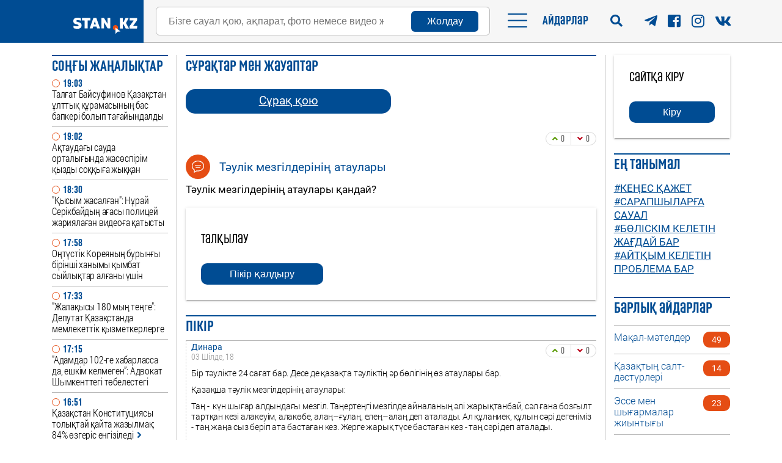

--- FILE ---
content_type: text/html; charset=UTF-8
request_url: https://forum.stan.kz/11870/taulik-mezgilderinin-ataulari
body_size: 11413
content:
<!DOCTYPE html>
<html lang="kk" prefix="og: http://ogp.me/ns#">
<head>
    <meta charset="utf-8">
    <meta http-equiv="X-UA-Compatible" content="IE=edge">
    <meta name="viewport" content="width=device-width, initial-scale=1">
    <meta name="csrf-token" content="a41X6BEtSeSCBvz2lrTRkZUDrLXliaeBJir3c1ZR">
    <!-- WebSite CSS -->
    <link href="/css/app.css?id=ff10f7770bf62313a29a" rel="stylesheet">
    <script type="ee75718f4e5ba6a298f84821-text/javascript">
        window.Laravel = {"csrfToken":"a41X6BEtSeSCBvz2lrTRkZUDrLXliaeBJir3c1ZR"};
    </script>

        <title>Тәулік мезгілдерінің атаулары</title>

    <meta name="apple-mobile-web-app-title" content="Тәулік мезгілдерінің атаулары">
    <meta name="description" content="Тәулік мезгілдерінің атаулары қандай?">
    <meta name="keywords" content="">
    <meta name="author" content="Stan">
          <meta name="robots" content="index, follow">
        <meta name="yandex-verification" content="e65b7b9659f98890" />

          <meta property="og:title" content="Тәулік мезгілдерінің атаулары">
      <meta property="og:description" content="Тәулік мезгілдерінің атаулары қандай?">
      <meta property="og:url" content="https://forum.stan.kz/11870/taulik-mezgilderinin-ataulari">
      <meta property="og:type" content="website">
      <meta property="og:locale" name="og:locale" content="kk">
      <meta property="og:site_name" name="og:site_name" content="Жауаптар және сұрақтар - Forum.stan.kz">
    
    <link rel="icon" href="/images/favicon.png" type="image/x-icon">
    <link rel="shortcut icon" href="/images/favicon.png" type="image/x-icon">
    <link rel="apple-touch-icon" href="/images/touch-icon-iphone.png">
    <link rel="apple-touch-icon" sizes="76x76" href="/images/touch-icon-ipad.png">
    <link rel="apple-touch-icon" sizes="120x120" href="/images/touch-icon-iphone-retina.png">
    <link rel="apple-touch-icon" sizes="152x152" href="/images/touch-icon-ipad-retina.png">
                      <link rel="canonical" href="https://forum.stan.kz/11870/taulik-mezgilderinin-ataulari">
            
    <!--LiveInternet counter-->
    <!--<script>
        new Image().src = "https://counter.yadro.ru/hit;Stan?r"+
            escape(document.referrer)+((typeof(screen)=="undefined")?"":
                ";s"+screen.width+"*"+screen.height+"*"+(screen.colorDepth?
                screen.colorDepth:screen.pixelDepth))+";u"+escape(document.URL)+
            ";h"+escape(document.title.substring(0,150))+
            ";"+Math.random();
    </script>-->
    <!--/LiveInternet-->

    <!-- Google Tag Manager -->
    <script type="ee75718f4e5ba6a298f84821-text/javascript">(function(w,d,s,l,i){w[l]=w[l]||[];w[l].push({'gtm.start':
                new Date().getTime(),event:'gtm.js'});var f=d.getElementsByTagName(s)[0],
            j=d.createElement(s),dl=l!='dataLayer'?'&l='+l:'';j.async=true;j.src=
            'https://www.googletagmanager.com/gtm.js?id='+i+dl;f.parentNode.insertBefore(j,f);
        })(window,document,'script','dataLayer','GTM-5QBT66V');</script>
    <!-- End Google Tag Manager -->

    <!-- Google Tag Manager -->
    
    <!-- End Google Tag Manager -->

    <!-- Google tag (gtag.js) -->
    <script async src="https://www.googletagmanager.com/gtag/js?id=G-07H594FLNF" type="ee75718f4e5ba6a298f84821-text/javascript"></script>
    <script type="ee75718f4e5ba6a298f84821-text/javascript">
        window.dataLayer = window.dataLayer || [];
        function gtag(){dataLayer.push(arguments);}
        gtag('js', new Date());

        gtag('config', 'G-07H594FLNF');
    </script>
</head>
<body>

    <!-- Google Tag Manager (noscript) -->
    <noscript><iframe src="https://www.googletagmanager.com/ns.html?id=GTM-5QBT66V"
                      height="0" width="0" style="display:none;visibility:hidden"></iframe></noscript>
    <!-- End Google Tag Manager (noscript) -->

    <!-- Google Tag Manager (noscript) -->
    <noscript>
        <iframe src="https://www.googletagmanager.com/ns.html?id=GTM-WLWQMFN" height="0" width="0" style="display:none;visibility:hidden"></iframe>
    </noscript>
    <!-- End Google Tag Manager (noscript) -->

    <header>

    <div class="block">
        <div class="contain">
            <a href="/" class="logo">
                <img src="/images/logo.svg" alt="Stan.kz">
            </a>
            <div class="block">
                <form id="questionForm">
                    <input type="hidden" name="_token" value="a41X6BEtSeSCBvz2lrTRkZUDrLXliaeBJir3c1ZR">
                    <input id="questionForm_text" type="text" class="text js_placeholder" name="title" placeholder="Бізге сауал қою, ақпарат, фото немесе видео жіберу" required>
                    <div class="right">
                        
                        <button type="button" class="button recall_js">Жолдау</button>
                    </div>
                </form>
                <button class="mobile_search recall_js">Бізге сауал қою</button>
                <div class="menu">
                    <div class="heading">
                        <button class="menu_open"></button>
                        <div class="text">Айдарлар</div>
                    </div>
                    <form id="search" action="/search" method="get">
                        <input type="text" name="q" value="" required>
                        <button type="submit"><i class="fa fa-search" aria-hidden="true"></i></button>
                    </form>
                    <button class="js_search"><i class="fa fa-search" aria-hidden="true"></i></button>
                    <div class="socs">
                        <a href="https://t.me/stankznews" class="bn" target="_blank"><i class="fab fa-telegram-plane"></i></a>
                        <a href="https://web.facebook.com/editor.stankz/" class="bn" target="_blank"><i class="fab fa-facebook-square"></i></a>
                        <a href="https://www.instagram.com/_stan.kz/" class="bn" target="_blank"><i class="fab fa-instagram"></i></a>
                        <a href="https://vk.com/stankz" class="bn" target="_blank"><i class="fab fa-vk"></i></a>
                    </div>
                </div>
            </div>
        </div>
        <div class="fon">
            <div class="blue"></div>
            <div class="gray"></div>
        </div>
    </div>
    <div class="nav">
        <div class="close">
            <button class="menu_close"></button>
        </div>
        <nav>
                            <a href="https://stan.kz/category/sayasat_jane_karji/" class="bn">Саясат</a>
                <div class="line"></div>
                            <a href="https://stan.kz/category/karzhi-89/" class="bn">Қаржы</a>
                <div class="line"></div>
                            <a href="https://stan.kz/category/alemde/" class="bn">Әлемде</a>
                <div class="line"></div>
                            <a href="https://stan.kz/category/omirainasy/" class="bn">Өмір айнасы</a>
                <div class="line"></div>
                            <a href="https://stan.kz/category/sport/" class="bn">Спорт</a>
                <div class="line"></div>
                            <a href="https://stan.kz/category/madeniet-jane-show-biznes/" class="bn">Шоу-бизнес</a>
                <div class="line"></div>
                            <a href="https://stan.kz/category/video/" class="bn">Видео</a>
                <div class="line"></div>
                            <a href="https://stan.kz/category/qazaq-tili/" class="bn">Қатесіз қазақ тілі</a>
                <div class="line"></div>
                            <a href="https://stan.kz/category/makalalar-men-syhbattar-61/" class="bn">Біздің таңдауымыз</a>
                <div class="line"></div>
                            <a href="https://stan.kz/category/kizikti-hikayalar-60/" class="bn">Қызықты хикаялар</a>
                <div class="line"></div>
                            <a href="https://stan.kz/category/aitarym-bar/" class="bn">Айтарым бар</a>
                <div class="line"></div>
                            <a href="https://stan.kz/category/paydali-kenester/" class="bn">Пайдалы кеңестер</a>
                <div class="line"></div>
                            <a href="https://stan.kz/category/asil-mura/" class="bn">Асыл мұра</a>
                <div class="line"></div>
                    </nav>
        <div class="down">
            <div class="socs">
                <a href="https://t.me/stankznews" class="bn" target="_blank"><i class="fab fa-telegram-plane"></i></a>
                <a href="https://web.facebook.com/editor.stankz/" class="bn" target="_blank"><i class="fab fa-facebook-square"></i></a>
                <a href="https://www.instagram.com/_stan.kz/" class="bn" target="_blank"><i class="fab fa-instagram"></i></a>
                <a href="https://vk.com/stankz" class="bn" target="_blank"><i class="fab fa-vk"></i></a>
            </div>
        </div>
    </div>
</header>

<main>
    
    
    
    
    <!-- Go to www.addthis.com/dashboard to customize your tools -->
    <script type="ee75718f4e5ba6a298f84821-text/javascript" src="//s7.addthis.com/js/300/addthis_widget.js#pubid=ra-5cc4a3cda17fa7ce"></script>

    <div class="section_questions_show">
        <div class="main_content">
            <div class="contain">
                <div class="content_mini left_clear">
                    <div class="section_news_all">
    <div class="hidden_content">
        <div class="foor">
            <a href="https://stan.kz/all-news/" id="news_all" class="header">Соңғы ЖАҢАЛЫҚТАР</a>
            <div class="block">
                                    <a href="https://stan.kz/talgat-baysufinov-kazakstan-ylttik-kyramasinin-bas-bapk-429489/" class="bn">
                        <div class="time">
                            <div class="circle"><span></span></div>
                            <time>19:03</time>
                        </div>
                        <div class="link">
                            <div class="time">
                                <div class="circle"><span></span></div>
                                <time>19:03</time>
                            </div>
                            Талғат Байсуфинов Қазақстан ұлттық құрамасының бас бапкері болып тағайындалды<i class="fas fa-angle-right"></i>
                        </div>
                    </a>
                                    <a href="https://stan.kz/aktaudagi-sauda-ortaliginda-zhasospirim-kizdi-sokkiga-z-429488/" class="bn">
                        <div class="time">
                            <div class="circle"><span></span></div>
                            <time>19:02</time>
                        </div>
                        <div class="link">
                            <div class="time">
                                <div class="circle"><span></span></div>
                                <time>19:02</time>
                            </div>
                            Ақтаудағы сауда орталығында жасөспірім қызды соққыға жыққан (видео)<i class="fas fa-angle-right"></i>
                        </div>
                    </a>
                                    <a href="https://stan.kz/nyray-serikbaydin-tuistari-aleumettik-zhelilerde-taraga-429487/" class="bn">
                        <div class="time">
                            <div class="circle"><span></span></div>
                            <time>18:30</time>
                        </div>
                        <div class="link">
                            <div class="time">
                                <div class="circle"><span></span></div>
                                <time>18:30</time>
                            </div>
                            &quot;Қысым жасалған&quot;: Нұрай Серікбайдың ағасы полицей жариялаған видеоға қатысты айтып берді<i class="fas fa-angle-right"></i>
                        </div>
                    </a>
                                    <a href="https://stan.kz/ontustik-koreyanin-byringi-birinshi-hanimi-kimbat-siyli-429486/" class="bn">
                        <div class="time">
                            <div class="circle"><span></span></div>
                            <time>17:58</time>
                        </div>
                        <div class="link">
                            <div class="time">
                                <div class="circle"><span></span></div>
                                <time>17:58</time>
                            </div>
                            Оңтүстік Кореяның бұрынғы бірінші ханымы қымбат сыйлықтар алғаны үшін түрмеге қамалды<i class="fas fa-angle-right"></i>
                        </div>
                    </a>
                                    <a href="https://stan.kz/zhalakisi-180-min-tenge-deputat-kazakstanda-memlekettik-429485/" class="bn">
                        <div class="time">
                            <div class="circle"><span></span></div>
                            <time>17:33</time>
                        </div>
                        <div class="link">
                            <div class="time">
                                <div class="circle"><span></span></div>
                                <time>17:33</time>
                            </div>
                            &quot;Жалақысы 180 мың теңге&quot;: Депутат Қазақстанда мемлекеттік қызметкерлерге жеңілдетілген ипотека енгізуді ұсынды<i class="fas fa-angle-right"></i>
                        </div>
                    </a>
                                    <a href="https://stan.kz/news-429483/" class="bn">
                        <div class="time">
                            <div class="circle"><span></span></div>
                            <time>17:15</time>
                        </div>
                        <div class="link">
                            <div class="time">
                                <div class="circle"><span></span></div>
                                <time>17:15</time>
                            </div>
                            &quot;Адамдар 102-ге хабарласса да, ешкім келмеген”: Адвокат Шымкенттегі төбелестегі адам өлімі полицейлердің салғырттығынан болғанын айтты<i class="fas fa-angle-right"></i>
                        </div>
                    </a>
                                    <a href="https://stan.kz/konstituciyani4-429482/" class="bn">
                        <div class="time">
                            <div class="circle"><span></span></div>
                            <time>16:51</time>
                        </div>
                        <div class="link">
                            <div class="time">
                                <div class="circle"><span></span></div>
                                <time>16:51</time>
                            </div>
                            Қазақстан Конституциясы толықтай қайта жазылмақ: 84% өзгеріс енгізіледі<i class="fas fa-angle-right"></i>
                        </div>
                    </a>
                                    <a href="https://stan.kz/emin-erkin-keshterge-barip-alansiz-zhur-halikaralik-izd-429481/" class="bn">
                        <div class="time">
                            <div class="circle"><span></span></div>
                            <time>16:34</time>
                        </div>
                        <div class="link">
                            <div class="time">
                                <div class="circle"><span></span></div>
                                <time>16:34</time>
                            </div>
                            &quot;Емін-еркін кештерге барып, алаңсыз жүр&quot;: Халықаралық іздеуде жүрген қазақстандық Грузиядан әлі экстрадицияланбаған<i class="fas fa-angle-right"></i>
                        </div>
                    </a>
                                    <a href="https://stan.kz/balalar-densauligina-investiciya-laroush-zergerlik-uyi-429478/" class="bn">
                        <div class="time">
                            <div class="circle"><span></span></div>
                            <time>16:29</time>
                        </div>
                        <div class="link">
                            <div class="time">
                                <div class="circle"><span></span></div>
                                <time>16:29</time>
                            </div>
                            Балалар денсаулығына инвестиция: L’aroush зергерлік үйі Семейдегі шұғыл хирургияны қолдады<i class="fas fa-angle-right"></i>
                        </div>
                    </a>
                                    <a href="https://stan.kz/kaspiy-kybir-konsorciumina-zhasalgan-shabuildan-son-kazakstan-38-million-tonna-mynay-zhogaltti-429476/" class="bn">
                        <div class="time">
                            <div class="circle"><span></span></div>
                            <time>16:08</time>
                        </div>
                        <div class="link">
                            <div class="time">
                                <div class="circle"><span></span></div>
                                <time>16:08</time>
                            </div>
                            Каспий құбыр консорциумына жасалған шабуылдан соң Қазақстан 3,8 миллион тонна мұнай жоғалтты<i class="fas fa-angle-right"></i>
                        </div>
                    </a>
                            </div>
        </div>
        <a href="https://stan.kz/all-news/" class="get_news">БАРЛЫҚ ЖАҢАЛЫҚТАР <span></span></a>
    </div>
</div>                </div>
                <div class="content_big">
                    <div class="header blue_h">Сұрақтар мен жауаптар</div>
                    <div class="quest_block">
                        <a href="/ask-question" class="button"><span>Сұрақ қою</span></a>
                        <div class="social-share">
                            <div class="addthis_inline_share_toolbox_1ayf"></div>
                            <div class="like_block">
                                <button type="button" class="like js_like" data-id="11870">
                                    <i class="fas fa-angle-up"></i>
                                    <span>0</span>
                                </button>
                                <button type="button" class="dislike js_dislike" data-id="11870">
                                    <i class="fas fa-angle-down"></i>
                                    <span>0</span>
                                </button>
                            </div>
                        </div>
                        <div class="title">
                            <div class="icon"><span></span></div>
                            <h1>Тәулік мезгілдерінің атаулары</h1>
                        </div>

                        
                        <div class="post_content">
                                                            <div class="editor">Тәулік мезгілдерінің атаулары қандай?</div>
                                                    </div>

                        
                        <div class="comment-block">
                                                            <div class="auth">
                                    <div class="title">Талқылау</div>
                                    <button class="js_auth verify">Пікір қалдыру</button>
                                </div>
                                                        <div class="section_comment">
    <div class="header">Пікір</div>
    <div class="block">
        <div class="bn">
        <div class="flex">
            <div class="author">Динара</div>
            <div class="like_block">
                <button type="button" class="like js_like" data-id="1977" data-answer="on">
                    <i class="fas fa-angle-up"></i>
                    <span>0</span>
                </button>
                <button type="button" class="dislike js_dislike" data-id="1977" data-answer="on">
                    <i class="fas fa-angle-down"></i>
                    <span>0</span>
                </button>
            </div>
        </div>
        <div class="date">03 Шілде, 18</div>
        <div class="text">
<p><span style="color:#000000"><span style="font-family:arial,helvetica,sans-serif"><span style="font-size:18px">&#1041;&#1110;&#1088; &#1090;&#1241;&#1091;&#1083;&#1110;&#1082;&#1090;&#1077; 24 &#1089;&#1072;&#1171;&#1072;&#1090; &#1073;&#1072;&#1088;. &#1044;&#1077;&#1089;&#1077; &#1076;&#1077; &#1179;&#1072;&#1079;&#1072;&#1179;&#1090;&#1072; &#1090;&#1241;&#1091;&#1083;&#1110;&#1082;&#1090;&#1110;&#1187; &#1241;&#1088; &#1073;&#1257;&#1083;&#1110;&#1075;&#1110;&#1085;&#1110;&#1187; &#1257;&#1079; &#1072;&#1090;&#1072;&#1091;&#1083;&#1072;&#1088;&#1099; &#1073;&#1072;&#1088;.&nbsp;</span></span></span></p><p><span style="color:#000000"><span style="font-family:arial,helvetica,sans-serif"><span style="font-size:18px">&#1178;&#1072;&#1079;&#1072;&#1179;&#1096;&#1072; &#1090;&#1241;&#1091;&#1083;&#1110;&#1082; &#1084;&#1077;&#1079;&#1075;&#1110;&#1083;&#1076;&#1077;&#1088;&#1110;&#1085;&#1110;&#1187; &#1072;&#1090;&#1072;&#1091;&#1083;&#1072;&#1088;&#1099;:</span></span></span></p><p><span style="color:#000000"><span style="font-family:arial,helvetica,sans-serif"><span style="font-size:18px">&#1058;&#1072;&#1187; -&nbsp; &#1082;&#1199;&#1085; &#1096;&#1099;&#1171;&#1072;&#1088; &#1072;&#1083;&#1076;&#1099;&#1085;&#1076;&#1072;&#1171;&#1099; &#1084;&#1077;&#1079;&#1075;&#1110;&#1083;.&nbsp;&#1058;&#1072;&#1187;&#1077;&#1088;&#1090;&#1077;&#1187;&#1075;&#1110; &#1084;&#1077;&#1079;&#1075;&#1110;&#1083;&#1076;&#1077; &#1072;&#1081;&#1085;&#1072;&#1083;&#1072;&#1085;&#1099;&#1187; &#1241;&#1083;&#1110; &#1078;&#1072;&#1088;&#1099;&#1179;&#1090;&#1072;&#1085;&#1073;&#1072;&#1081;, &#1089;&#1241;&#1083; &#1171;&#1072;&#1085;&#1072; &#1073;&#1086;&#1079;&#1171;&#1099;&#1083;&#1090; &#1090;&#1072;&#1088;&#1090;&#1179;&#1072;&#1085; &#1082;&#1077;&#1079;&#1110;&nbsp;&#1072;&#1083;&#1072;&#1082;&#1077;&#1091;&#1110;&#1084;,&nbsp;&#1072;&#1083;&#1072;&#1082;&#1257;&#1073;&#1077;,&nbsp;&#1072;&#1083;&#1072;&#1187;&ndash;&#1171;&#1201;&#1083;&#1072;&#1187;,&nbsp;&#1077;&#1083;&#1077;&#1187;&ndash;&#1072;&#1083;&#1072;&#1187; &#1076;&#1077;&#1087; &#1072;&#1090;&#1072;&#1083;&#1072;&#1076;&#1099;. &#1040;&#1083; &#1179;&#1201;&#1083;&#1072;&#1085;&#1080;&#1077;&#1082;,&nbsp;&#1179;&#1201;&#1083;&#1099;&#1085; &#1089;&#1241;&#1088;&#1110;&nbsp;&#1076;&#1077;&#1075;&#1077;&#1085;&#1110;&#1084;&#1110;&#1079; -&nbsp;&#1090;&#1072;&#1187; &#1078;&#1072;&#1187;&#1072; &#1089;&#1099;&#1079; &#1073;&#1077;&#1088;&#1110;&#1087; &#1072;&#1090;&#1072; &#1073;&#1072;&#1089;&#1090;&#1072;&#1171;&#1072;&#1085; &#1082;&#1077;&#1079;. &#1046;&#1077;&#1088;&#1075;&#1077; &#1078;&#1072;&#1088;&#1099;&#1179; &#1090;&#1199;&#1089;&#1077; &#1073;&#1072;&#1089;&#1090;&#1072;&#1171;&#1072;&#1085; &#1082;&#1077;&#1079; - &#1090;&#1072;&#1187; &#1089;&#1241;&#1088;&#1110; &#1076;&#1077;&#1087; &#1072;&#1090;&#1072;&#1083;&#1072;&#1076;&#1099;.</span></span></span></p><p><span style="color:#000000"><span style="font-family:arial,helvetica,sans-serif"><span style="font-size:18px">&#1057;&#1241;&#1089;&#1082;&#1077; - &#1082;&#1199;&#1085; &#1082;&#1257;&#1082;&#1078;&#1080;&#1077;&#1082;&#1090;&#1077;&#1085; &#1082;&#1257;&#1090;&#1077;&#1088;&#1110;&#1083;&#1077; &#1073;&#1072;&#1089;&#1090;&#1072;&#1171;&#1072;&#1085; &#1084;&#1077;&#1079;&#1075;&#1110;&#1083;.</span></span></span></p><p><span style="color:#000000"><span style="font-family:arial,helvetica,sans-serif"><span style="font-size:18px">&#1058;&#1199;&#1089; - &#1082;&#1199;&#1085;&#1085;&#1110;&#1187; &#1086;&#1088;&#1090;&#1072; &#1084;&#1077;&#1079;&#1075;&#1110;&#1083;&#1110;.&nbsp;</span></span></span></p><p><span style="color:#000000"><span style="font-family:arial,helvetica,sans-serif"><span style="font-size:18px">&#1041;&#1077;&#1089;&#1110;&#1085; - &#1082;&#1199;&#1085; &#1077;&#1187;&#1082;&#1077;&#1081;&#1075;&#1077;&#1085; &#1084;&#1077;&#1079;&#1075;&#1110;&#1083;.&nbsp;</span></span></span></p><p><span style="color:#000000"><span style="font-family:arial,helvetica,sans-serif"><span style="font-size:18px">&#1040;&#1179;&#1096;&#1072;&#1084;, &#1099;&#1084;&#1099;&#1088;&#1090; - &#1082;&#1199;&#1085; &#1201;&#1103;&#1089;&#1099;&#1085;&#1072; &#1073;&#1072;&#1090;&#1072; &#1073;&#1072;&#1089;&#1090;&#1072;&#1171;&#1072;&#1085; &#1084;&#1077;&#1079;&#1075;&#1110;&#1083;.</span></span></span></p><p><span style="color:#000000"><span style="font-family:arial,helvetica,sans-serif"><span style="font-size:18px">&#1058;&#1199;&#1085; - &#1090;&#1241;&#1091;&#1083;&#1110;&#1082;&#1090;&#1110;&#1187; &#1082;&#1077;&#1096;&#1090;&#1077;&#1085; &#1090;&#1072;&#1187;&#1171;&#1072; &#1076;&#1077;&#1081;&#1110;&#1085;&#1075;&#1110; &#1072;&#1088;&#1072;&#1083;&#1099;&#1171;&#1099;&#1085;&#1076;&#1072;&#1171;&#1099; &#1084;&#1077;&#1079;&#1075;&#1110;&#1083;.&nbsp;</span></span></span></p>
</div>
                <div class="js_reply_add_1977"></div>

        <div class="left">
                    </div>
    </div>
    </div>
</div>                            <div class="js_reply_add_0"></div>
                        </div>

                        
                                                <script type="application/ld+json">
                            {
                                "@context": "https://schema.org",
                                "@type": "QAPage",
                                "mainEntity": {
                                    "@type": "Question",
                                    "name": "Тәулік мезгілдерінің атаулары",
                                    "text": "Тәулік мезгілдерінің атаулары қандай?",
                                    "answerCount": 1,
                                    "upvoteCount": "0",
                                    "downvoteCount": "0",
                                    "dateCreated": "2018-07-03T15:25:40+06:00",
                                    "author": {
                                        "@type": "Person",
                                        "name": "Нұрай"
                                    },
                                    "suggestedAnswer": [{"@type":"Answer","text":"\n<p><span style=\"color:#000000\"><span style=\"font-family:arial,helvetica,sans-serif\"><span style=\"font-size:18px\">&#1041;&#1110;&#1088; &#1090;&#1241;&#1091;&#1083;&#1110;&#1082;&#1090;&#1077; 24 &#1089;&#1072;&#1171;&#1072;&#1090; &#1073;&#1072;&#1088;. &#1044;&#1077;&#1089;&#1077; &#1076;&#1077; &#1179;&#1072;&#1079;&#1072;&#1179;&#1090;&#1072; &#1090;&#1241;&#1091;&#1083;&#1110;&#1082;&#1090;&#1110;&#1187; &#1241;&#1088; &#1073;&#1257;&#1083;&#1110;&#1075;&#1110;&#1085;&#1110;&#1187; &#1257;&#1079; &#1072;&#1090;&#1072;&#1091;&#1083;&#1072;&#1088;&#1099; &#1073;&#1072;&#1088;.&nbsp;<\/span><\/span><\/span><\/p><p><span style=\"color:#000000\"><span style=\"font-family:arial,helvetica,sans-serif\"><span style=\"font-size:18px\">&#1178;&#1072;&#1079;&#1072;&#1179;&#1096;&#1072; &#1090;&#1241;&#1091;&#1083;&#1110;&#1082; &#1084;&#1077;&#1079;&#1075;&#1110;&#1083;&#1076;&#1077;&#1088;&#1110;&#1085;&#1110;&#1187; &#1072;&#1090;&#1072;&#1091;&#1083;&#1072;&#1088;&#1099;:<\/span><\/span><\/span><\/p><p><span style=\"color:#000000\"><span style=\"font-family:arial,helvetica,sans-serif\"><span style=\"font-size:18px\">&#1058;&#1072;&#1187; -&nbsp; &#1082;&#1199;&#1085; &#1096;&#1099;&#1171;&#1072;&#1088; &#1072;&#1083;&#1076;&#1099;&#1085;&#1076;&#1072;&#1171;&#1099; &#1084;&#1077;&#1079;&#1075;&#1110;&#1083;.&nbsp;&#1058;&#1072;&#1187;&#1077;&#1088;&#1090;&#1077;&#1187;&#1075;&#1110; &#1084;&#1077;&#1079;&#1075;&#1110;&#1083;&#1076;&#1077; &#1072;&#1081;&#1085;&#1072;&#1083;&#1072;&#1085;&#1099;&#1187; &#1241;&#1083;&#1110; &#1078;&#1072;&#1088;&#1099;&#1179;&#1090;&#1072;&#1085;&#1073;&#1072;&#1081;, &#1089;&#1241;&#1083; &#1171;&#1072;&#1085;&#1072; &#1073;&#1086;&#1079;&#1171;&#1099;&#1083;&#1090; &#1090;&#1072;&#1088;&#1090;&#1179;&#1072;&#1085; &#1082;&#1077;&#1079;&#1110;&nbsp;&#1072;&#1083;&#1072;&#1082;&#1077;&#1091;&#1110;&#1084;,&nbsp;&#1072;&#1083;&#1072;&#1082;&#1257;&#1073;&#1077;,&nbsp;&#1072;&#1083;&#1072;&#1187;&ndash;&#1171;&#1201;&#1083;&#1072;&#1187;,&nbsp;&#1077;&#1083;&#1077;&#1187;&ndash;&#1072;&#1083;&#1072;&#1187; &#1076;&#1077;&#1087; &#1072;&#1090;&#1072;&#1083;&#1072;&#1076;&#1099;. &#1040;&#1083; &#1179;&#1201;&#1083;&#1072;&#1085;&#1080;&#1077;&#1082;,&nbsp;&#1179;&#1201;&#1083;&#1099;&#1085; &#1089;&#1241;&#1088;&#1110;&nbsp;&#1076;&#1077;&#1075;&#1077;&#1085;&#1110;&#1084;&#1110;&#1079; -&nbsp;&#1090;&#1072;&#1187; &#1078;&#1072;&#1187;&#1072; &#1089;&#1099;&#1079; &#1073;&#1077;&#1088;&#1110;&#1087; &#1072;&#1090;&#1072; &#1073;&#1072;&#1089;&#1090;&#1072;&#1171;&#1072;&#1085; &#1082;&#1077;&#1079;. &#1046;&#1077;&#1088;&#1075;&#1077; &#1078;&#1072;&#1088;&#1099;&#1179; &#1090;&#1199;&#1089;&#1077; &#1073;&#1072;&#1089;&#1090;&#1072;&#1171;&#1072;&#1085; &#1082;&#1077;&#1079; - &#1090;&#1072;&#1187; &#1089;&#1241;&#1088;&#1110; &#1076;&#1077;&#1087; &#1072;&#1090;&#1072;&#1083;&#1072;&#1076;&#1099;.<\/span><\/span><\/span><\/p><p><span style=\"color:#000000\"><span style=\"font-family:arial,helvetica,sans-serif\"><span style=\"font-size:18px\">&#1057;&#1241;&#1089;&#1082;&#1077; - &#1082;&#1199;&#1085; &#1082;&#1257;&#1082;&#1078;&#1080;&#1077;&#1082;&#1090;&#1077;&#1085; &#1082;&#1257;&#1090;&#1077;&#1088;&#1110;&#1083;&#1077; &#1073;&#1072;&#1089;&#1090;&#1072;&#1171;&#1072;&#1085; &#1084;&#1077;&#1079;&#1075;&#1110;&#1083;.<\/span><\/span><\/span><\/p><p><span style=\"color:#000000\"><span style=\"font-family:arial,helvetica,sans-serif\"><span style=\"font-size:18px\">&#1058;&#1199;&#1089; - &#1082;&#1199;&#1085;&#1085;&#1110;&#1187; &#1086;&#1088;&#1090;&#1072; &#1084;&#1077;&#1079;&#1075;&#1110;&#1083;&#1110;.&nbsp;<\/span><\/span><\/span><\/p><p><span style=\"color:#000000\"><span style=\"font-family:arial,helvetica,sans-serif\"><span style=\"font-size:18px\">&#1041;&#1077;&#1089;&#1110;&#1085; - &#1082;&#1199;&#1085; &#1077;&#1187;&#1082;&#1077;&#1081;&#1075;&#1077;&#1085; &#1084;&#1077;&#1079;&#1075;&#1110;&#1083;.&nbsp;<\/span><\/span><\/span><\/p><p><span style=\"color:#000000\"><span style=\"font-family:arial,helvetica,sans-serif\"><span style=\"font-size:18px\">&#1040;&#1179;&#1096;&#1072;&#1084;, &#1099;&#1084;&#1099;&#1088;&#1090; - &#1082;&#1199;&#1085; &#1201;&#1103;&#1089;&#1099;&#1085;&#1072; &#1073;&#1072;&#1090;&#1072; &#1073;&#1072;&#1089;&#1090;&#1072;&#1171;&#1072;&#1085; &#1084;&#1077;&#1079;&#1075;&#1110;&#1083;.<\/span><\/span><\/span><\/p><p><span style=\"color:#000000\"><span style=\"font-family:arial,helvetica,sans-serif\"><span style=\"font-size:18px\">&#1058;&#1199;&#1085; - &#1090;&#1241;&#1091;&#1083;&#1110;&#1082;&#1090;&#1110;&#1187; &#1082;&#1077;&#1096;&#1090;&#1077;&#1085; &#1090;&#1072;&#1187;&#1171;&#1072; &#1076;&#1077;&#1081;&#1110;&#1085;&#1075;&#1110; &#1072;&#1088;&#1072;&#1083;&#1099;&#1171;&#1099;&#1085;&#1076;&#1072;&#1171;&#1099; &#1084;&#1077;&#1079;&#1075;&#1110;&#1083;.&nbsp;<\/span><\/span><\/span><\/p>\n","dateCreated":"2018-07-03T15:54:39+06:00","upvoteCount":0,"downvoteCount":0,"url":"https:\/\/forum.stan.kz\/11870\/taulik-mezgilderinin-ataulari","author":{"@type":"Person","name":null}}]
                                }
                            }
                        </script>

                        <a href="/category/arturli-27" class="button_free"><span>Әртүрлі</span> категориясындағы басқа сұрақтар</span></a>

                        <div class="section_questions">
                            <div class="quest_block">
                                                                    <div class="quest">
    <div class="box">
        <div class="left">
            <div class="like_block">
                <button type="button" class="like js_like" data-id="21114">
                    <i class="fas fa-angle-up"></i>
                    <span>0</span>
                </button>
                <button type="button" class="dislike js_dislike" data-id="21114">
                    <i class="fas fa-angle-down"></i>
                    <span>0</span>
                </button>
            </div>
            <div class="count_comment">
                <div class="icon"><span></span></div>
                <div class="count">0</div>
            </div>
        </div>
        <div class="right">
            <div class="top_panel">
                <div class="posted">
                    <div class="bn">Анонимді сұрақ</div>
                    <div class="bn">
                        <span>5 ай  бұрын пайда болды</span>
                    </div>
                </div>
                <div class="share copy_link" data-url="https://forum.stan.kz/21114/sizge-bir-zhil-zhymis-istemey-ak-ortasha-zhalaki-tolens">
                    <i class="fas fa-share-square"></i>
                    <span>Көшіру</span>
                </div>
            </div>
            <a href="/21114/sizge-bir-zhil-zhymis-istemey-ak-ortasha-zhalaki-tolens" class="title">
                <h3>Сізге бір жыл жұмыс істемей-ақ, орташа жалақы төленсе, немен айналысар едіңіз?</h3>
            </a>

            
            <div class="post_content">
                                    <div class="editor"></div>
                            </div>
        </div>
    </div>
</div>                                                                    <div class="quest">
    <div class="box">
        <div class="left">
            <div class="like_block">
                <button type="button" class="like js_like" data-id="21113">
                    <i class="fas fa-angle-up"></i>
                    <span>0</span>
                </button>
                <button type="button" class="dislike js_dislike" data-id="21113">
                    <i class="fas fa-angle-down"></i>
                    <span>0</span>
                </button>
            </div>
            <div class="count_comment">
                <div class="icon"><span></span></div>
                <div class="count">0</div>
            </div>
        </div>
        <div class="right">
            <div class="top_panel">
                <div class="posted">
                    <div class="bn">Анонимді сұрақ</div>
                    <div class="bn">
                        <span>6 ай  бұрын пайда болды</span>
                    </div>
                </div>
                <div class="share copy_link" data-url="https://forum.stan.kz/21113/telefon-men-planshetke-telmirmey-zhazdi-mazmyndi-otkizu">
                    <i class="fas fa-share-square"></i>
                    <span>Көшіру</span>
                </div>
            </div>
            <a href="/21113/telefon-men-planshetke-telmirmey-zhazdi-mazmyndi-otkizu" class="title">
                <h3>Телефон мен планшетке телмірмей, жазды мазмұнды өткізу мүмкін бе өзі? Ата-аналар, сіздерде қандай лайфхактар бар?</h3>
            </a>

            
            <div class="post_content">
                                    <div class="editor"></div>
                            </div>
        </div>
    </div>
</div>                                                                    <div class="quest">
    <div class="box">
        <div class="left">
            <div class="like_block">
                <button type="button" class="like js_like" data-id="21111">
                    <i class="fas fa-angle-up"></i>
                    <span>0</span>
                </button>
                <button type="button" class="dislike js_dislike" data-id="21111">
                    <i class="fas fa-angle-down"></i>
                    <span>0</span>
                </button>
            </div>
            <div class="count_comment">
                <div class="icon"><span></span></div>
                <div class="count">0</div>
            </div>
        </div>
        <div class="right">
            <div class="top_panel">
                <div class="posted">
                    <div class="bn">Анонимді сұрақ</div>
                    <div class="bn">
                        <span>7 ай  бұрын пайда болды</span>
                    </div>
                </div>
                <div class="share copy_link" data-url="https://forum.stan.kz/21111/2025-zhildin-zhazinda-kay-kalada-demalu-tiimdi">
                    <i class="fas fa-share-square"></i>
                    <span>Көшіру</span>
                </div>
            </div>
            <a href="/21111/2025-zhildin-zhazinda-kay-kalada-demalu-tiimdi" class="title">
                <h3>Бурабай, Алакөл, Балқаш — қайсысы ұнайды? Түркия мен Грузияға кету тиімді ме?</h3>
            </a>

            
            <div class="post_content">
                                    <div class="editor"><p>2025 жылдың жазында қай қалада демалу тиімді?&nbsp;</p></div>
                            </div>
        </div>
    </div>
</div>                                                                    <div class="quest">
    <div class="box">
        <div class="left">
            <div class="like_block">
                <button type="button" class="like js_like" data-id="21110">
                    <i class="fas fa-angle-up"></i>
                    <span>0</span>
                </button>
                <button type="button" class="dislike js_dislike" data-id="21110">
                    <i class="fas fa-angle-down"></i>
                    <span>0</span>
                </button>
            </div>
            <div class="count_comment">
                <div class="icon"><span></span></div>
                <div class="count">0</div>
            </div>
        </div>
        <div class="right">
            <div class="top_panel">
                <div class="posted">
                    <div class="bn">Анонимді сұрақ</div>
                    <div class="bn">
                        <span>7 ай  бұрын пайда болды</span>
                    </div>
                </div>
                <div class="share copy_link" data-url="https://forum.stan.kz/21110/dos-pen-tanistin-arasi-kay-zherden-bolinedi-songi-ret-s">
                    <i class="fas fa-share-square"></i>
                    <span>Көшіру</span>
                </div>
            </div>
            <a href="/21110/dos-pen-tanistin-arasi-kay-zherden-bolinedi-songi-ret-s" class="title">
                <h3>Дос пен таныстың арасы қай жерден бөлінеді? Соңғы рет шын досыңызбен не туралы сөйлестіңіз?</h3>
            </a>

            
            <div class="post_content">
                                    <div class="editor"></div>
                            </div>
        </div>
    </div>
</div>                                                                    <div class="quest">
    <div class="box">
        <div class="left">
            <div class="like_block">
                <button type="button" class="like js_like" data-id="21109">
                    <i class="fas fa-angle-up"></i>
                    <span>0</span>
                </button>
                <button type="button" class="dislike js_dislike" data-id="21109">
                    <i class="fas fa-angle-down"></i>
                    <span>0</span>
                </button>
            </div>
            <div class="count_comment">
                <div class="icon"><span></span></div>
                <div class="count">0</div>
            </div>
        </div>
        <div class="right">
            <div class="top_panel">
                <div class="posted">
                    <div class="bn">Анонимді сұрақ</div>
                    <div class="bn">
                        <span>8 ай  бұрын пайда болды</span>
                    </div>
                </div>
                <div class="share copy_link" data-url="https://forum.stan.kz/21109/siz-ushin-basti-kyndilik-aksha-ma-mahabbat-pa-erkindik">
                    <i class="fas fa-share-square"></i>
                    <span>Көшіру</span>
                </div>
            </div>
            <a href="/21109/siz-ushin-basti-kyndilik-aksha-ma-mahabbat-pa-erkindik" class="title">
                <h3>Сіз үшін басты құндылық — ақша ма, махаббат па, еркіндік пе?</h3>
            </a>

            
            <div class="post_content">
                                    <div class="editor"></div>
                            </div>
        </div>
    </div>
</div>                                                                <div class="quest max_height_post" style="opacity: 0;"></div>
                            </div>
                        </div>
                    </div>
                </div>
                <div class="content_mini right_clear">
                    <div class="auth show_left_panel">
        <div class="title">Cайтқа кіру</div>
        <button class="js_auth verify rubber">Кіру</button>
    </div>

                    <div class="section_hashteg">
    <div class="header blue_h">Ең танымал</div>
    <div class="block">
                    <a href="/hashteg/kenes-kajet" class="bn">#Кеңес қажет</a>
                    <a href="/hashteg/sarapshilarga-saual" class="bn">#Сарапшыларға сауал</a>
                    <a href="/hashteg/zhagdai-bar" class="bn">#Бөліскім келетін жағдай бар</a>
                    <a href="/hashteg/problema-bar" class="bn">#Айтқым келетін проблема бар</a>
            </div>
</div>                    <div class="section_allcats">
    <div class="header blue_h">Барлық айдарлар</div>
    <div class="block">
                    <a href="/category/makal-matelder" class="bn">
                <h2 class="text">Мақал-мәтелдер</h2>
                <div class="quantity"><span>49</span></div>
            </a>
                    <a href="/category/kazaktyn-salt-dasturleri" class="bn">
                <h2 class="text">Қазақтың салт-дәстүрлері</h2>
                <div class="quantity"><span>14</span></div>
            </a>
                    <a href="/category/esse-shygarma" class="bn">
                <h2 class="text">Эссе мен шығармалар жиынтығы</h2>
                <div class="quantity"><span>23</span></div>
            </a>
                    <a href="/category/nakyl-sozder" class="bn">
                <h2 class="text">Нақыл сөздер</h2>
                <div class="quantity"><span>7</span></div>
            </a>
                    <a href="/category/zhumbaktar" class="bn">
                <h2 class="text">Жұмбақтар</h2>
                <div class="quantity"><span>2</span></div>
            </a>
                    <a href="/category/bilim-ybt-4" class="bn">
                <h2 class="text">Білім, ҰБТ</h2>
                <div class="quantity"><span>207</span></div>
            </a>
                    <a href="/category/densaulik-29" class="bn">
                <h2 class="text">Денсаулық</h2>
                <div class="quantity"><span>191</span></div>
            </a>
                    <a href="/category/mahabbat-24" class="bn">
                <h2 class="text">Махаббат</h2>
                <div class="quantity"><span>18</span></div>
            </a>
                    <a href="/category/merekeler-7" class="bn">
                <h2 class="text">Мерекелер</h2>
                <div class="quantity"><span>25</span></div>
            </a>
                    <a href="/category/tarih-33" class="bn">
                <h2 class="text">Тарих</h2>
                <div class="quantity"><span>54</span></div>
            </a>
                    <a href="/category/kyttiktaular-zhane-olender-8" class="bn">
                <h2 class="text">Құттықтау тілектер</h2>
                <div class="quantity"><span>39</span></div>
            </a>
                    <a href="/category/scenariy-9" class="bn">
                <h2 class="text">Сценарий</h2>
                <div class="quantity"><span>6</span></div>
            </a>
                    <a href="/category/uylenu-toyi-10" class="bn">
                <h2 class="text">Үйлену тойы</h2>
                <div class="quantity"><span>15</span></div>
            </a>
                    <a href="/category/din-30" class="bn">
                <h2 class="text">Дін</h2>
                <div class="quantity"><span>81</span></div>
            </a>
                    <a href="/category/kino-men-tv-31" class="bn">
                <h2 class="text">Кино мен ТВ</h2>
                <div class="quantity"><span>2</span></div>
            </a>
                    <a href="/category/ystazdarga-35" class="bn">
                <h2 class="text">Ұстаздарға</h2>
                <div class="quantity"><span>13</span></div>
            </a>
                    <a href="/category/tanimal-tylgalar-28" class="bn">
                <h2 class="text">Танымал тұлғалар</h2>
                <div class="quantity"><span>90</span></div>
            </a>
                    <a href="/category/kazak-adebieti-32" class="bn">
                <h2 class="text">Қазақ әдебиеті</h2>
                <div class="quantity"><span>121</span></div>
            </a>
                    <a href="/category/kompyuter-zhane-internet-15" class="bn">
                <h2 class="text">Компьютер және интернет</h2>
                <div class="quantity"><span>17</span></div>
            </a>
                    <a href="/category/kazakstannyn-korneki-zherleri" class="bn">
                <h2 class="text">Қазақстанның көрнекі жерлері</h2>
                <div class="quantity"><span>20</span></div>
            </a>
                    <a href="/category/sayahat-zhane-turizm-17" class="bn">
                <h2 class="text">Әлем бойынша</h2>
                <div class="quantity"><span>38</span></div>
            </a>
                    <a href="/category/kogam-zhane-sayasat-18" class="bn">
                <h2 class="text">Қоғам және саясат</h2>
                <div class="quantity"><span>72</span></div>
            </a>
                    <a href="/category/zhanuarlar-zhane-osimdikter-19" class="bn">
                <h2 class="text">Жануарлар және өсімдіктер</h2>
                <div class="quantity"><span>58</span></div>
            </a>
                    <a href="/category/zhyldiznama-zhane-zhoramal-20" class="bn">
                <h2 class="text">Жұлдызнама және жорамал</h2>
                <div class="quantity"><span>17</span></div>
            </a>
                    <a href="/category/tus-zhoru-21" class="bn">
                <h2 class="text">Түс жору</h2>
                <div class="quantity"><span>17</span></div>
            </a>
                    <a href="/category/gilim-zhane-tehnika-12" class="bn">
                <h2 class="text">Ғылым және техника</h2>
                <div class="quantity"><span>49</span></div>
            </a>
                    <a href="/category/san-zhane-sylulik-23" class="bn">
                <h2 class="text">Сән және сұлулық</h2>
                <div class="quantity"><span>48</span></div>
            </a>
                    <a href="/category/zangerlik-kenes-26" class="bn">
                <h2 class="text">Заңгерлік кеңес</h2>
                <div class="quantity"><span>17</span></div>
            </a>
                    <a href="/category/arturli-27" class="bn">
                <h2 class="text">Әртүрлі</h2>
                <div class="quantity"><span>256</span></div>
            </a>
                    <a href="/category/karzhi-kenesshisi-5" class="bn">
                <h2 class="text">Қаржы кеңесшісі</h2>
                <div class="quantity"><span>12</span></div>
            </a>
                    <a href="/category/oyindar-13" class="bn">
                <h2 class="text">Ойындар</h2>
                <div class="quantity"><span>10</span></div>
            </a>
            </div>
</div>                </div>
            </div>
        </div>
    </div>

</main>

<footer>
    <div class="contain">
        <div class="top">
            <div class="text">Күнделікті жолдауларға жазылыңыз</div>
            <form id="subscribeForm">
                <input type="email" name="email" placeholder="e-mail" required>
                <button type="submit" name="ok">Жазылу</button>
            </form>
        </div>
        <div class="bottom">
            <div class="block">
                                    <a href="https://stan.kz/category/sayasat_jane_karji/" class="bn">Саясат</a>
                                    <a href="https://stan.kz/category/karzhi-89/" class="bn">Қаржы</a>
                                    <a href="https://stan.kz/category/alemde/" class="bn">Әлемде</a>
                                    <a href="https://stan.kz/category/omirainasy/" class="bn">Өмір айнасы</a>
                                    <a href="https://stan.kz/category/sport/" class="bn">Спорт</a>
                                    <a href="https://stan.kz/category/madeniet-jane-show-biznes/" class="bn">Шоу-бизнес</a>
                                    <a href="https://stan.kz/category/video/" class="bn">Видео</a>
                                    <a href="https://stan.kz/category/qazaq-tili/" class="bn">Қатесіз қазақ тілі</a>
                                    <a href="https://stan.kz/category/makalalar-men-syhbattar-61/" class="bn">Біздің таңдауымыз</a>
                                    <a href="https://stan.kz/category/kizikti-hikayalar-60/" class="bn">Қызықты хикаялар</a>
                                    <a href="https://stan.kz/category/aitarym-bar/" class="bn">Айтарым бар</a>
                                    <a href="https://stan.kz/category/paydali-kenester/" class="bn">Пайдалы кеңестер</a>
                                    <a href="https://stan.kz/category/asil-mura/" class="bn">Асыл мұра</a>
                            </div>
            <div class="elements">
                <div class="left">
                    <a href="https://stan.kz" class="button"><span>Stan.kz - Қазақстан жаңалықтары</span></a>
                    <address>Алматы қ-сы, Қажымұқан к-сі, 86</address>
                    <a href="/cdn-cgi/l/email-protection#6a03040c052a191e0b04440110"><span class="__cf_email__" data-cfemail="3d54535b527d4e495c53135647">[email&#160;protected]</span></a>
                    <div class="phones">
                        +7 727 327 00 67<br>
                        +7 700 327 00 67
                    </div>
                    <a href="https://stan.kz/stan-kz-turaly/" class="link_a" rel="nofollow">Stan.kz туралы</a>
                    <a href="https://stan.kz/prays-list-na-razmeshhenie-reklamy-na-sa/" class="link_a" rel="nofollow">Реклама/Жарнама</a>
                    <a href="https://stan.kz/category/tus-joru-jane-juldyz-joramal/" class="link_a">Түс жору және жұлдыз жорамал</a>
                </div>
                <button class="regulations">Правила копирования</button>
                <div class="right js_regulations">
                    <div class="text">
                        <div>Сайт материалдарын пайдалану шарты</div>
                        <div>Көшіріп басу, сілтеме беру, материалды жариялау (фото,видео,аудио жазбаларды қоса) Stan.kz сайты редакциясының хат түріндегі рұқсаты берілгеннен кейін ғана жүзеге асырылады. Үшінші тараптың жарияланымды пайдалану құқығы тек рұқсат етілген жағдайда ғана жүзеге асырылады. </div>
                    </div>
                    <div class="text">
                        <div>Условия использования материалов сайта</div>
                        <div>Копирование, цитирование и последующее распространение материалов (включая фото, видео и аудиоматериалы) сайта Stan.kz допускается только с письменного разрешения редакции. Цитирование материалов, права на которые принадлежат третьим лицам, производится на условиях, установленных правообладателями.</div>
                    </div>
                </div>
            </div>
            <div class="mobile_socs">
                <a href="https://t.me/stankznews" class="bn" target="_blank"><i class="fab fa-telegram-plane"></i></a>
                <a href="https://web.facebook.com/editor.stankz/" class="bn" target="_blank"><i class="fab fa-facebook-square"></i></a>
                <a href="https://www.instagram.com/_stan.kz/" class="bn" target="_blank"><i class="fab fa-instagram"></i></a>
                <a href="https://vk.com/stankz" class="bn" target="_blank"><i class="fab fa-vk"></i></a>
            </div>
            <div class="down">
                <div class="logo"></div>

                <!-- ZERO.kz -->
                
                <!-- End ZERO.kz -->

                <!--LiveInternet logo-->
                <!--<a href="https://www.liveinternet.ru/click;Stan"
                   target="_blank"><img src="https://counter.yadro.ru/logo;Stan?17.6"
                                        title="LiveInternet: показано число просмотров за 24 часа, посетителей за 24 часа и за сегодня"
                                        alt="" style="border:0" width="88" height="31"/></a>-->
                <!--/LiveInternet-->

                <div class="block2">
                    <div class="developer">Сайтты жасаған - <a href="http://emotionsgroup.kz/" target="_blank">emotions-group</a></div>
                    <div class="socs">
                        <a href="https://t.me/stankznews" class="bn" target="_blank"><i class="fab fa-telegram-plane"></i></a>
                        <a href="https://web.facebook.com/editor.stankz/" class="bn" target="_blank"><i class="fab fa-facebook-square"></i></a>
                        <a href="https://www.instagram.com/_stan.kz/" class="bn" target="_blank"><i class="fab fa-instagram"></i></a>
                        <a href="https://vk.com/stankz" class="bn" target="_blank"><i class="fab fa-vk"></i></a>
                    </div>
                </div>
            </div>
        </div>
    </div>
</footer>

<!-- Modal -->
<div class="modal_block">
    <div class="my_modal section_add" id="modal_recall">
        <div class="modal_in">
            <div class="modal_close js_close"></div>
            <div class="head">Cауал қою</div>
            <div class="form">
                <form action="/question" enctype="multipart/form-data" id="questionForm_init" class="ui-form" method="post">
                    <input type="hidden" name="_token" value="a41X6BEtSeSCBvz2lrTRkZUDrLXliaeBJir3c1ZR">
                    <div class="form-row">
                        <input type="text" name="name" value="" required>
                        <label>Есіміңіз *</label>
                    </div>
                    <div class="form-row">
                        <input type="text" name="phone" class="phone" value="" required>
                        <label>Телефоныңыз *</label>
                    </div>
                    <div class="form-row">
                        <input type="text" name="email" value="">
                        <label>EMAIL</label>
                    </div>
                    <div class="form-row captha_flex">
                        <div class="captha_block">
                            <img src="https://forum.stan.kz/captcha/default?8vyzSqCi"  alt="captcha">
                        </div>
                        <input type="text" name="captcha" required>
                        <label class="pic_captha">Суреттегіні енгізіңіз *</label>
                    </div>
                    <textarea name="quest" placeholder="Cауал..." required></textarea>
                    <div class="flex_block uploading">
                        <div class="file_upload">
                            <label>
                                <input type="file" class="file" name="file">
                            </label>
                        </div>
                        <div class="upload_text"><i class="fas fa-arrow-left"></i> Файл жолданыз</div>
                    </div>

                    <button type="submit" class="button_add">Жолдау</button>
                </form>
            </div>
        </div>
    </div>
</div>
<div class="modal_block">
    <div class="my_modal section_add" id="modal_auth">
        <div class="modal_in">
            <div class="modal_close js_close"></div>
            <div class="head">Cайтқа кіру</div>
            <div class="form">
                <div class="login active_fire">
                    <div class="info">Пікір қалдыру үшін сізге сайтқа кіру керек<br> Сайтқа кіру үшін телефон нөмірі мен құпиясөзді енгізіңіз</div>
                    <div class="error"></div>
                    <form action="/client-auth" id="fire_auth" class="ui-form" method="post">
                        <input type="hidden" name="_token" value="a41X6BEtSeSCBvz2lrTRkZUDrLXliaeBJir3c1ZR">
                        <input type="hidden" name="page" value="index">
                        <div class="form-row">
                            <input type="text" name="phone" class="phone" value="" autocomplete="off"  spellcheck="false" required>
                            <label>Телефон *</label>
                        </div>
                        <div class="form-row">
                            <input type="password" name="password" value="" autocomplete="off" required>
                            <label>Құпиясөз *</label>
                        </div>
                        <div class="form-row"></div>
                        <button type="submit" class="to_recall js_memory">Құпиясөзді еске түсіру</button>

                        <button type="submit" class="button_add js_ok">Кіру</button>
                        <button type="button" class="button_add color_yellow js_firereg">Тіркелу</button>
                    </form>
                </div>
                <div class="reg">
                    <div class="info">Тіркелу үшін телефон нөміріңізді жазыңыз. Соған құпия код жіберіледі.</div>
                    <div class="error"></div>
                    <form id="fire_reg" class="ui-form" method="post">
                        <input type="hidden" name="_token" value="a41X6BEtSeSCBvz2lrTRkZUDrLXliaeBJir3c1ZR">

                        <div class="form-row">
                            <input type="text" name="phone" class="phone" value="" autocomplete="off" required>
                            <label>Телефон *</label>
                        </div>
                        <div class="form-row">
                            <div id="recaptcha-container"></div>
                        </div>

                        <button type="submit" class="button_add js_ok">Жалғастыру</button>
                        <button type="button" class="button_add color_yellow js_back">Артқа қайту</button>
                    </form>
                </div>
                <div class="reg_to">
                    <div class="info">SMS арқылы келген құпия кодты енгізіңіз. Қалған жолдарды толтырыңыз</div>
                    <div class="error"></div>
                    <form id="fire_regTo" class="ui-form" method="post">
                        <input type="hidden" name="_token" value="a41X6BEtSeSCBvz2lrTRkZUDrLXliaeBJir3c1ZR">

                        <div class="form-row">
                            <input type="text" name="code" class="input_1" required>
                            <label>Құпия код *</label>
                        </div>
                        <div class="form-row">
                            <input type="text" name="name" class="input_2" required>
                            <label>Никнейм *</label>
                        </div>
                        <div class="form-row">
                            <input type="text" name="pass" class="input_3" required>
                            <label>Құпиясөз *</label>
                        </div>
                        <div class="form-row">
                            <input type="text" name="pass_ex" class="input_4" required>
                            <label>Құпиясөзді қайталап енгізіңіз *</label>
                        </div>
                        <div class="form-row">
                            <div class="flex">
                                <input type="checkbox" name="check">
                                <div class="yellow">Мен келесі ережелермен келісемін - <a href="#">Ережелер</a></div>
                            </div>
                        </div>

                        <button type="submit" class="button_add js_ok">Растау</button>
                        <button type="button" class="button_add color_yellow js_back">Артқа қайту</button>
                    </form>
                </div>
                <div class="memory">
                    <div class="info">Құпиясөзді еске түсіру үшін телефон нөмірін енгізіңіз. Бұл нөмірге құпия код жіберіледі</div>
                    <div class="error"></div>
                    <form id="fire_memory" class="ui-form" method="post">
                        <input type="hidden" name="_token" value="a41X6BEtSeSCBvz2lrTRkZUDrLXliaeBJir3c1ZR">

                        <div class="form-row">
                            <input type="text" name="phone" class="phone" required>
                            <label>Телефон *</label>
                        </div>
                        <div class="form-row">
                            <div id="recaptcha-container-memory"></div>
                        </div>
                        <button type="submit" class="button_add js_ok">Жалғастыру</button>
                        <button type="button" class="button_add color_yellow js_back">Артқа қайту</button>
                    </form>
                </div>
                <div class="memory_to">
                    <div class="info">SMS арқылы келген құпия кодты енгізіңіз. Жаңа құпиясөздi енгізіңіз</div>
                    <div class="error"></div>
                    <form id="fire_memoryTo" class="ui-form" method="post">
                        <input type="hidden" name="_token" value="a41X6BEtSeSCBvz2lrTRkZUDrLXliaeBJir3c1ZR">

                        <div class="form-row">
                            <input type="text" name="code" class="input_1" required>
                            <label>Құпия код *</label>
                        </div>
                        <div class="form-row">
                            <input type="text" name="pass" class="input_2" required>
                            <label>Құпиясөз *</label>
                        </div>
                        <div class="form-row">
                            <input type="text" name="pass_ex" class="input_3" required>
                            <label>Құпиясөздi қайталаңыз *</label>
                        </div>

                        <button type="submit" class="button_add js_ok">Растау</button>
                        <button type="button" class="button_add color_yellow js_back">Артқа қайту</button>
                    </form>
                </div>
            </div>
        </div>
    </div>
</div>
<div class="overlay" id="overlay"></div>

<script data-cfasync="false" src="/cdn-cgi/scripts/5c5dd728/cloudflare-static/email-decode.min.js"></script><script type="ee75718f4e5ba6a298f84821-text/javascript">
    function asyncCSS(href) {
        var css = document.createElement('link');
        css.rel = "stylesheet";
        css.href = href;
        document.head.appendChild(css);
    }

    /* FontAwesome */
    // <link href="/css/fontawesome.css?id=9c61b53cd16a3569d157" rel="stylesheet">
    asyncCSS('/css/fontawesome.css?id=9c61b53cd16a3569d157');

    /* Firebase */
    //<link type="text/css" rel="stylesheet" href="https://cdn.firebase.com/libs/firebaseui/3.5.2/firebaseui.css">
    asyncCSS('https://cdn.firebase.com/libs/firebaseui/3.5.2/firebaseui.css');
</script>
    <!--<link href="/css/app_show.css?id=189549a5b80e4d88b7ee" rel="stylesheet">-->

<!-- CKEditor -->
<script src="https://forum.stan.kz/adminbsb/ckeditor/ckeditor.js" defer type="ee75718f4e5ba6a298f84821-text/javascript"></script>

<!-- Firebase App (the core Firebase SDK) is always required and must be listed first -->
<script src="https://www.gstatic.com/firebasejs/6.6.1/firebase-app.js" defer type="ee75718f4e5ba6a298f84821-text/javascript"></script>
<!-- Add Firebase products that you want to use -->
<script src="https://www.gstatic.com/firebasejs/6.6.1/firebase-auth.js" defer type="ee75718f4e5ba6a298f84821-text/javascript"></script>

<!-- WebSite JS -->
<script src="/js/app.js?id=f592a754c0914f2b87e8" defer type="ee75718f4e5ba6a298f84821-text/javascript"></script>

<script src="/cdn-cgi/scripts/7d0fa10a/cloudflare-static/rocket-loader.min.js" data-cf-settings="ee75718f4e5ba6a298f84821-|49" defer></script></body>
</html>


--- FILE ---
content_type: text/css
request_url: https://forum.stan.kz/css/app.css?id=ff10f7770bf62313a29a
body_size: 14524
content:
/*! normalize.css v7.0.0 | MIT License | github.com/necolas/normalize.css */html{line-height:1.15;-ms-text-size-adjust:100%;-webkit-text-size-adjust:100%}body{margin:0}article,aside,footer,header,nav,section{display:block}h1{font-size:2em;margin:.67em 0}figcaption,figure,main{display:block}figure{margin:1em 40px}hr{-webkit-box-sizing:content-box;box-sizing:content-box;height:0;overflow:visible}pre{font-family:monospace,monospace;font-size:1em}a{background-color:transparent;-webkit-text-decoration-skip:objects}abbr[title]{border-bottom:none;text-decoration:underline;-webkit-text-decoration:underline dotted;text-decoration:underline dotted}b,strong{font-weight:inherit;font-weight:bolder}code,kbd,samp{font-family:monospace,monospace;font-size:1em}dfn{font-style:italic}mark{background-color:#ff0;color:#000}small{font-size:80%}sub,sup{font-size:75%;line-height:0;position:relative;vertical-align:baseline}sub{bottom:-.25em}sup{top:-.5em}audio,video{display:inline-block}audio:not([controls]){display:none;height:0}img{border-style:none}svg:not(:root){overflow:hidden}button,input,optgroup,select,textarea{font-family:sans-serif;font-size:100%;line-height:1.15;margin:0}button,input{overflow:visible}button,select{text-transform:none}[type=reset],[type=submit],button,html [type=button]{-webkit-appearance:button}[type=button]::-moz-focus-inner,[type=reset]::-moz-focus-inner,[type=submit]::-moz-focus-inner,button::-moz-focus-inner{border-style:none;padding:0}[type=button]:-moz-focusring,[type=reset]:-moz-focusring,[type=submit]:-moz-focusring,button:-moz-focusring{outline:1px dotted ButtonText}fieldset{padding:.35em .75em .625em}legend{-webkit-box-sizing:border-box;box-sizing:border-box;color:inherit;display:table;max-width:100%;padding:0;white-space:normal}progress{display:inline-block;vertical-align:baseline}textarea{overflow:auto}[type=checkbox],[type=radio]{-webkit-box-sizing:border-box;box-sizing:border-box;padding:0}[type=number]::-webkit-inner-spin-button,[type=number]::-webkit-outer-spin-button{height:auto}[type=search]{-webkit-appearance:textfield;outline-offset:-2px}[type=search]::-webkit-search-cancel-button,[type=search]::-webkit-search-decoration{-webkit-appearance:none}::-webkit-file-upload-button{-webkit-appearance:button;font:inherit}details,menu{display:block}summary{display:list-item}canvas{display:inline-block}[hidden],template{display:none}@font-face{font-family:Laqonic_4F_Unicase_Medium;src:url(/fonts/Laqonic_4F_Unicase_Medium.ttf?0bcd8bd3ed3dd9292481b735510ae334) format("truetype");font-weight:400;font-style:normal;font-display:swap}@font-face{font-family:Laqonic_4F_Unicase_Light;src:url(/fonts/Laqonic_4F_Unicase_Light.ttf?878a4c12b2c411cbcebac6af20fab71b) format("truetype");font-weight:400;font-style:normal;font-display:swap}@font-face{font-family:RobotoCondensed-Light_1;src:url(/fonts/RobotoCondensed-Light_1.ttf?5b45554305562f2fc404839bb9fe418a) format("truetype");font-weight:400;font-style:normal;font-display:swap}@font-face{font-family:RobotoCondensed-Bold_1;src:url(/fonts/RobotoCondensed-Bold_1.ttf?52f9b35f9f7cfa1be2644bcbac61a983) format("truetype");font-weight:400;font-style:normal;font-display:swap}@font-face{font-family:Roboto_light;src:url(/fonts/Roboto-Light_2.ttf?e22062b3188c8199283ef2aa835d4653) format("truetype");font-weight:400;font-style:normal;font-display:swap}@font-face{font-family:Roboto-Regular;src:url(/fonts/Roboto-Regular.ttf?90679e0cfe8c59c45c061a82c48f01d4) format("truetype");font-weight:400;font-style:normal;font-display:swap}.alertify .ajs-dimmer{margin:0;background-color:#252525;opacity:.5}.alertify .ajs-dimmer,.alertify .ajs-modal{position:fixed;z-index:1981;top:0;right:0;bottom:0;left:0;padding:0}.alertify .ajs-modal{overflow-y:auto}.alertify .ajs-dialog{position:relative;margin:5% auto;min-height:110px;max-width:500px;padding:24px 24px 0;outline:0}.alertify .ajs-dialog.ajs-capture:before{content:"";position:absolute;top:0;right:0;bottom:0;left:0;display:block;z-index:1}.alertify .ajs-reset{position:absolute!important;display:inline!important;width:0!important;height:0!important;opacity:0!important}.alertify .ajs-commands{position:absolute;right:4px;margin:-14px 24px 0 0;z-index:2}.alertify .ajs-commands button{display:none;width:10px;height:10px;margin-left:10px;padding:10px;border:0;background-color:transparent;background-repeat:no-repeat;background-position:50%;cursor:pointer}.alertify .ajs-commands button.ajs-close{background-image:url([data-uri])}.alertify .ajs-commands button.ajs-maximize{background-image:url([data-uri])}.alertify .ajs-header{margin:-24px;margin-bottom:0;padding:16px 24px;background-color:#fff}.alertify .ajs-body{min-height:56px}.alertify .ajs-body .ajs-content{padding:16px 24px 16px 16px}.alertify .ajs-footer{padding:4px;margin-left:-24px;margin-right:-24px;min-height:43px;background-color:#fff}.alertify .ajs-footer .ajs-buttons.ajs-primary{text-align:right}.alertify .ajs-footer .ajs-buttons.ajs-primary .ajs-button{margin:4px}.alertify .ajs-footer .ajs-buttons.ajs-auxiliary{float:left;clear:none;text-align:left}.alertify .ajs-footer .ajs-buttons.ajs-auxiliary .ajs-button{margin:4px}.alertify .ajs-footer .ajs-buttons .ajs-button{min-width:88px;min-height:35px}.alertify .ajs-handle{position:absolute;display:none;width:10px;height:10px;right:0;bottom:0;z-index:1;background-image:url([data-uri]);-webkit-transform:scaleX(1);transform:scaleX(1);cursor:se-resize}.alertify.ajs-no-overflow .ajs-body .ajs-content{overflow:hidden!important}.alertify.ajs-no-padding.ajs-maximized .ajs-body .ajs-content{left:0;right:0;padding:0}.alertify.ajs-no-padding:not(.ajs-maximized) .ajs-body{margin-left:-24px;margin-right:-24px}.alertify.ajs-no-padding:not(.ajs-maximized) .ajs-body .ajs-content{padding:0}.alertify.ajs-no-padding.ajs-resizable .ajs-body .ajs-content{left:0;right:0}.alertify.ajs-closable .ajs-commands button.ajs-close,.alertify.ajs-maximizable .ajs-commands button.ajs-maximize,.alertify.ajs-maximizable .ajs-commands button.ajs-restore{display:inline-block}.alertify.ajs-maximized .ajs-dialog{width:100%!important;height:100%!important;max-width:none!important;margin:0 auto!important;top:0!important;left:0!important}.alertify.ajs-maximized.ajs-modeless .ajs-modal{position:fixed!important;min-height:100%!important;max-height:none!important;margin:0!important}.alertify.ajs-maximized .ajs-commands button.ajs-maximize{background-image:url([data-uri])}.alertify.ajs-maximized .ajs-dialog,.alertify.ajs-resizable .ajs-dialog{padding:0}.alertify.ajs-maximized .ajs-commands,.alertify.ajs-resizable .ajs-commands{margin:14px 24px 0 0}.alertify.ajs-maximized .ajs-header,.alertify.ajs-resizable .ajs-header{position:absolute;top:0;left:0;right:0;margin:0;padding:16px 24px}.alertify.ajs-maximized .ajs-body,.alertify.ajs-resizable .ajs-body{min-height:224px;display:inline-block}.alertify.ajs-maximized .ajs-body .ajs-content,.alertify.ajs-resizable .ajs-body .ajs-content{position:absolute;top:50px;right:24px;bottom:50px;left:24px;overflow:auto}.alertify.ajs-maximized .ajs-footer,.alertify.ajs-resizable .ajs-footer{position:absolute;left:0;right:0;bottom:0;margin:0}.alertify.ajs-resizable:not(.ajs-maximized) .ajs-dialog{min-width:548px}.alertify.ajs-resizable:not(.ajs-maximized) .ajs-handle{display:block}.alertify.ajs-movable:not(.ajs-maximized) .ajs-header{cursor:move}.alertify.ajs-modeless .ajs-dimmer,.alertify.ajs-modeless .ajs-reset{display:none}.alertify.ajs-modeless .ajs-modal{overflow:visible;max-width:none;max-height:0}.alertify.ajs-modeless.ajs-pinnable .ajs-commands button.ajs-pin{display:inline-block;background-image:url([data-uri])}.alertify.ajs-modeless.ajs-unpinned .ajs-modal{position:absolute}.alertify.ajs-modeless.ajs-unpinned .ajs-commands button.ajs-pin{background-image:url([data-uri])}.alertify.ajs-modeless:not(.ajs-unpinned) .ajs-body{max-height:500px;overflow:auto}.alertify.ajs-basic .ajs-header{opacity:0}.alertify.ajs-basic .ajs-footer{visibility:hidden}.alertify.ajs-frameless .ajs-header{position:absolute;top:0;left:0;right:0;min-height:60px;margin:0;padding:0;opacity:0;z-index:1}.alertify.ajs-frameless .ajs-footer{display:none}.alertify.ajs-frameless .ajs-body .ajs-content{position:absolute;top:0;right:0;bottom:0;left:0}.alertify.ajs-frameless:not(.ajs-resizable) .ajs-dialog{padding-top:0}.alertify.ajs-frameless:not(.ajs-resizable) .ajs-dialog .ajs-commands{margin-top:0}.ajs-no-overflow{overflow:hidden!important;outline:none}.ajs-no-overflow.ajs-fixed{position:fixed;top:0;right:0;bottom:0;left:0;overflow-y:scroll!important}.ajs-no-selection,.ajs-no-selection *{-webkit-user-select:none;-moz-user-select:none;-ms-user-select:none;user-select:none}@media screen and (max-width:568px){.alertify .ajs-dialog{min-width:150px}.alertify:not(.ajs-maximized) .ajs-modal{padding:0 5%}.alertify:not(.ajs-maximized).ajs-resizable .ajs-dialog{min-width:0;min-width:auto}}@-moz-document url-prefix(){.alertify button:focus{outline:1px dotted #3593d2}}.alertify .ajs-dimmer,.alertify .ajs-modal{-webkit-transform:translateZ(0);transform:translateZ(0);-webkit-transition-property:opacity,visibility;transition-property:opacity,visibility;-webkit-transition-timing-function:linear;transition-timing-function:linear;-webkit-transition-duration:.25s;transition-duration:.25s}.alertify.ajs-hidden .ajs-dimmer,.alertify.ajs-hidden .ajs-modal{visibility:hidden;opacity:0}.alertify.ajs-in:not(.ajs-hidden) .ajs-dialog{-webkit-animation-duration:.5s;animation-duration:.5s}.alertify.ajs-out.ajs-hidden .ajs-dialog{-webkit-animation-duration:.25s;animation-duration:.25s}.alertify .ajs-dialog.ajs-shake{-webkit-animation-name:ajs-shake;animation-name:ajs-shake;-webkit-animation-duration:.1s;animation-duration:.1s;-webkit-animation-fill-mode:both;animation-fill-mode:both}@-webkit-keyframes ajs-shake{0%,to{-webkit-transform:translateZ(0);transform:translateZ(0)}10%,30%,50%,70%,90%{-webkit-transform:translate3d(-10px,0,0);transform:translate3d(-10px,0,0)}20%,40%,60%,80%{-webkit-transform:translate3d(10px,0,0);transform:translate3d(10px,0,0)}}@keyframes ajs-shake{0%,to{-webkit-transform:translateZ(0);transform:translateZ(0)}10%,30%,50%,70%,90%{-webkit-transform:translate3d(-10px,0,0);transform:translate3d(-10px,0,0)}20%,40%,60%,80%{-webkit-transform:translate3d(10px,0,0);transform:translate3d(10px,0,0)}}.alertify.ajs-slide.ajs-in:not(.ajs-hidden) .ajs-dialog{-webkit-animation-name:ajs-slideIn;animation-name:ajs-slideIn;-webkit-animation-timing-function:cubic-bezier(.175,.885,.32,1.275);animation-timing-function:cubic-bezier(.175,.885,.32,1.275)}.alertify.ajs-slide.ajs-out.ajs-hidden .ajs-dialog{-webkit-animation-name:ajs-slideOut;animation-name:ajs-slideOut;-webkit-animation-timing-function:cubic-bezier(.6,-.28,.735,.045);animation-timing-function:cubic-bezier(.6,-.28,.735,.045)}.alertify.ajs-zoom.ajs-in:not(.ajs-hidden) .ajs-dialog{-webkit-animation-name:ajs-zoomIn;animation-name:ajs-zoomIn}.alertify.ajs-zoom.ajs-out.ajs-hidden .ajs-dialog{-webkit-animation-name:ajs-zoomOut;animation-name:ajs-zoomOut}.alertify.ajs-fade.ajs-in:not(.ajs-hidden) .ajs-dialog{-webkit-animation-name:ajs-fadeIn;animation-name:ajs-fadeIn}.alertify.ajs-fade.ajs-out.ajs-hidden .ajs-dialog{-webkit-animation-name:ajs-fadeOut;animation-name:ajs-fadeOut}.alertify.ajs-pulse.ajs-in:not(.ajs-hidden) .ajs-dialog{-webkit-animation-name:ajs-pulseIn;animation-name:ajs-pulseIn}.alertify.ajs-pulse.ajs-out.ajs-hidden .ajs-dialog{-webkit-animation-name:ajs-pulseOut;animation-name:ajs-pulseOut}.alertify.ajs-flipx.ajs-in:not(.ajs-hidden) .ajs-dialog{-webkit-animation-name:ajs-flipInX;animation-name:ajs-flipInX}.alertify.ajs-flipx.ajs-out.ajs-hidden .ajs-dialog{-webkit-animation-name:ajs-flipOutX;animation-name:ajs-flipOutX}.alertify.ajs-flipy.ajs-in:not(.ajs-hidden) .ajs-dialog{-webkit-animation-name:ajs-flipInY;animation-name:ajs-flipInY}.alertify.ajs-flipy.ajs-out.ajs-hidden .ajs-dialog{-webkit-animation-name:ajs-flipOutY;animation-name:ajs-flipOutY}@-webkit-keyframes ajs-pulseIn{0%,20%,40%,60%,80%,to{-webkit-transition-timing-function:cubic-bezier(.215,.61,.355,1);transition-timing-function:cubic-bezier(.215,.61,.355,1)}0%{opacity:0;-webkit-transform:scale3d(.3,.3,.3);transform:scale3d(.3,.3,.3)}20%{-webkit-transform:scale3d(1.1,1.1,1.1);transform:scale3d(1.1,1.1,1.1)}40%{-webkit-transform:scale3d(.9,.9,.9);transform:scale3d(.9,.9,.9)}60%{opacity:1;-webkit-transform:scale3d(1.03,1.03,1.03);transform:scale3d(1.03,1.03,1.03)}80%{-webkit-transform:scale3d(.97,.97,.97);transform:scale3d(.97,.97,.97)}to{opacity:1;-webkit-transform:scaleX(1);transform:scaleX(1)}}@keyframes ajs-pulseIn{0%,20%,40%,60%,80%,to{-webkit-transition-timing-function:cubic-bezier(.215,.61,.355,1);transition-timing-function:cubic-bezier(.215,.61,.355,1)}0%{opacity:0;-webkit-transform:scale3d(.3,.3,.3);transform:scale3d(.3,.3,.3)}20%{-webkit-transform:scale3d(1.1,1.1,1.1);transform:scale3d(1.1,1.1,1.1)}40%{-webkit-transform:scale3d(.9,.9,.9);transform:scale3d(.9,.9,.9)}60%{opacity:1;-webkit-transform:scale3d(1.03,1.03,1.03);transform:scale3d(1.03,1.03,1.03)}80%{-webkit-transform:scale3d(.97,.97,.97);transform:scale3d(.97,.97,.97)}to{opacity:1;-webkit-transform:scaleX(1);transform:scaleX(1)}}@-webkit-keyframes ajs-pulseOut{20%{-webkit-transform:scale3d(.9,.9,.9);transform:scale3d(.9,.9,.9)}50%,55%{opacity:1;-webkit-transform:scale3d(1.1,1.1,1.1);transform:scale3d(1.1,1.1,1.1)}to{opacity:0;-webkit-transform:scale3d(.3,.3,.3);transform:scale3d(.3,.3,.3)}}@keyframes ajs-pulseOut{20%{-webkit-transform:scale3d(.9,.9,.9);transform:scale3d(.9,.9,.9)}50%,55%{opacity:1;-webkit-transform:scale3d(1.1,1.1,1.1);transform:scale3d(1.1,1.1,1.1)}to{opacity:0;-webkit-transform:scale3d(.3,.3,.3);transform:scale3d(.3,.3,.3)}}@-webkit-keyframes ajs-zoomIn{0%{opacity:0;-webkit-transform:scale3d(.25,.25,.25);transform:scale3d(.25,.25,.25)}to{opacity:1;-webkit-transform:scaleX(1);transform:scaleX(1)}}@keyframes ajs-zoomIn{0%{opacity:0;-webkit-transform:scale3d(.25,.25,.25);transform:scale3d(.25,.25,.25)}to{opacity:1;-webkit-transform:scaleX(1);transform:scaleX(1)}}@-webkit-keyframes ajs-zoomOut{0%{opacity:1;-webkit-transform:scaleX(1);transform:scaleX(1)}to{opacity:0;-webkit-transform:scale3d(.25,.25,.25);transform:scale3d(.25,.25,.25)}}@keyframes ajs-zoomOut{0%{opacity:1;-webkit-transform:scaleX(1);transform:scaleX(1)}to{opacity:0;-webkit-transform:scale3d(.25,.25,.25);transform:scale3d(.25,.25,.25)}}@-webkit-keyframes ajs-fadeIn{0%{opacity:0}to{opacity:1}}@keyframes ajs-fadeIn{0%{opacity:0}to{opacity:1}}@-webkit-keyframes ajs-fadeOut{0%{opacity:1}to{opacity:0}}@keyframes ajs-fadeOut{0%{opacity:1}to{opacity:0}}@-webkit-keyframes ajs-flipInX{0%{-webkit-transform:perspective(400px) rotateX(90deg);transform:perspective(400px) rotateX(90deg);-webkit-transition-timing-function:ease-in;transition-timing-function:ease-in;opacity:0}40%{-webkit-transform:perspective(400px) rotateX(-20deg);transform:perspective(400px) rotateX(-20deg);-webkit-transition-timing-function:ease-in;transition-timing-function:ease-in}60%{-webkit-transform:perspective(400px) rotateX(10deg);transform:perspective(400px) rotateX(10deg);opacity:1}80%{-webkit-transform:perspective(400px) rotateX(-5deg);transform:perspective(400px) rotateX(-5deg)}to{-webkit-transform:perspective(400px);transform:perspective(400px)}}@keyframes ajs-flipInX{0%{-webkit-transform:perspective(400px) rotateX(90deg);transform:perspective(400px) rotateX(90deg);-webkit-transition-timing-function:ease-in;transition-timing-function:ease-in;opacity:0}40%{-webkit-transform:perspective(400px) rotateX(-20deg);transform:perspective(400px) rotateX(-20deg);-webkit-transition-timing-function:ease-in;transition-timing-function:ease-in}60%{-webkit-transform:perspective(400px) rotateX(10deg);transform:perspective(400px) rotateX(10deg);opacity:1}80%{-webkit-transform:perspective(400px) rotateX(-5deg);transform:perspective(400px) rotateX(-5deg)}to{-webkit-transform:perspective(400px);transform:perspective(400px)}}@-webkit-keyframes ajs-flipOutX{0%{-webkit-transform:perspective(400px);transform:perspective(400px)}30%{-webkit-transform:perspective(400px) rotateX(-20deg);transform:perspective(400px) rotateX(-20deg);opacity:1}to{-webkit-transform:perspective(400px) rotateX(90deg);transform:perspective(400px) rotateX(90deg);opacity:0}}@keyframes ajs-flipOutX{0%{-webkit-transform:perspective(400px);transform:perspective(400px)}30%{-webkit-transform:perspective(400px) rotateX(-20deg);transform:perspective(400px) rotateX(-20deg);opacity:1}to{-webkit-transform:perspective(400px) rotateX(90deg);transform:perspective(400px) rotateX(90deg);opacity:0}}@-webkit-keyframes ajs-flipInY{0%{-webkit-transform:perspective(400px) rotateY(90deg);transform:perspective(400px) rotateY(90deg);-webkit-transition-timing-function:ease-in;transition-timing-function:ease-in;opacity:0}40%{-webkit-transform:perspective(400px) rotateY(-20deg);transform:perspective(400px) rotateY(-20deg);-webkit-transition-timing-function:ease-in;transition-timing-function:ease-in}60%{-webkit-transform:perspective(400px) rotateY(10deg);transform:perspective(400px) rotateY(10deg);opacity:1}80%{-webkit-transform:perspective(400px) rotateY(-5deg);transform:perspective(400px) rotateY(-5deg)}to{-webkit-transform:perspective(400px);transform:perspective(400px)}}@keyframes ajs-flipInY{0%{-webkit-transform:perspective(400px) rotateY(90deg);transform:perspective(400px) rotateY(90deg);-webkit-transition-timing-function:ease-in;transition-timing-function:ease-in;opacity:0}40%{-webkit-transform:perspective(400px) rotateY(-20deg);transform:perspective(400px) rotateY(-20deg);-webkit-transition-timing-function:ease-in;transition-timing-function:ease-in}60%{-webkit-transform:perspective(400px) rotateY(10deg);transform:perspective(400px) rotateY(10deg);opacity:1}80%{-webkit-transform:perspective(400px) rotateY(-5deg);transform:perspective(400px) rotateY(-5deg)}to{-webkit-transform:perspective(400px);transform:perspective(400px)}}@-webkit-keyframes ajs-flipOutY{0%{-webkit-transform:perspective(400px);transform:perspective(400px)}30%{-webkit-transform:perspective(400px) rotateY(-15deg);transform:perspective(400px) rotateY(-15deg);opacity:1}to{-webkit-transform:perspective(400px) rotateY(90deg);transform:perspective(400px) rotateY(90deg);opacity:0}}@keyframes ajs-flipOutY{0%{-webkit-transform:perspective(400px);transform:perspective(400px)}30%{-webkit-transform:perspective(400px) rotateY(-15deg);transform:perspective(400px) rotateY(-15deg);opacity:1}to{-webkit-transform:perspective(400px) rotateY(90deg);transform:perspective(400px) rotateY(90deg);opacity:0}}@-webkit-keyframes ajs-slideIn{0%{margin-top:-100%}to{margin-top:5%}}@keyframes ajs-slideIn{0%{margin-top:-100%}to{margin-top:5%}}@-webkit-keyframes ajs-slideOut{0%{margin-top:5%}to{margin-top:-100%}}@keyframes ajs-slideOut{0%{margin-top:5%}to{margin-top:-100%}}.alertify-notifier{position:fixed;width:0;overflow:visible;z-index:1982}.alertify-notifier,.alertify-notifier .ajs-message{-webkit-transform:translateZ(0);transform:translateZ(0)}.alertify-notifier .ajs-message{position:relative;width:260px;max-height:0;padding:0;opacity:0;margin:0;-webkit-transition-duration:.25s;transition-duration:.25s;-webkit-transition-timing-function:linear;transition-timing-function:linear}.alertify-notifier .ajs-message.ajs-visible{-webkit-transition-duration:.5s;transition-duration:.5s;-webkit-transition-timing-function:cubic-bezier(.175,.885,.32,1.275);transition-timing-function:cubic-bezier(.175,.885,.32,1.275);opacity:1;max-height:100%;padding:15px;margin-top:10px}.alertify-notifier .ajs-message .ajs-close{position:absolute;top:0;right:0;width:16px;height:16px;cursor:pointer;background-image:url([data-uri]);background-repeat:no-repeat;background-position:50%;background-color:rgba(0,0,0,.5);border-top-right-radius:2px}.alertify-notifier.ajs-top{top:10px}.alertify-notifier.ajs-bottom{bottom:10px}.alertify-notifier.ajs-right{right:10px}.alertify-notifier.ajs-right .ajs-message{right:-320px}.alertify-notifier.ajs-right .ajs-message.ajs-visible{right:290px}.alertify-notifier.ajs-left{left:10px}.alertify-notifier.ajs-left .ajs-message{left:-300px}.alertify-notifier.ajs-left .ajs-message.ajs-visible{left:0}.alertify-notifier.ajs-center{left:50%}.alertify-notifier.ajs-center .ajs-message{-webkit-transform:translateX(-50%);transform:translateX(-50%)}.alertify-notifier.ajs-center .ajs-message.ajs-visible{left:50%;-webkit-transition-timing-function:cubic-bezier(.57,.43,.1,.65);transition-timing-function:cubic-bezier(.57,.43,.1,.65)}.alertify-notifier.ajs-center.ajs-top .ajs-message{top:-300px}.alertify-notifier.ajs-center.ajs-top .ajs-message.ajs-visible{top:0}.alertify-notifier.ajs-center.ajs-bottom .ajs-message{bottom:-300px}.alertify-notifier.ajs-center.ajs-bottom .ajs-message.ajs-visible{bottom:0}.alertify .ajs-dialog{background-color:#fff;-webkit-box-shadow:0 15px 20px 0 rgba(0,0,0,.25);box-shadow:0 15px 20px 0 rgba(0,0,0,.25);border-radius:2px}.alertify .ajs-header{color:#000;font-weight:700;background:#fafafa;border-bottom:1px solid #eee;border-radius:2px 2px 0 0}.alertify .ajs-body{color:#000}.alertify .ajs-body .ajs-content .ajs-input{display:block;width:100%;padding:8px;margin:4px;border-radius:2px;border:1px solid #ccc}.alertify .ajs-body .ajs-content p{margin:0}.alertify .ajs-footer{background:#fbfbfb;border-top:1px solid #eee;border-radius:0 0 2px 2px}.alertify .ajs-footer .ajs-buttons .ajs-button{background-color:transparent;color:#000;border:0;font-size:14px;font-weight:700;text-transform:uppercase}.alertify .ajs-footer .ajs-buttons .ajs-button.ajs-ok{color:#3593d2}.alertify-notifier .ajs-message{background:hsla(0,0%,100%,.95);color:#000;text-align:center;border:1px solid #ddd;border-radius:2px}.alertify-notifier .ajs-message.ajs-success{color:#fff;background:rgba(91,189,114,.95);text-shadow:-1px -1px 0 rgba(0,0,0,.5)}.alertify-notifier .ajs-message.ajs-error{color:#fff;background:rgba(217,92,92,.95);text-shadow:-1px -1px 0 rgba(0,0,0,.5)}.alertify-notifier .ajs-message.ajs-warning{background:hsla(54,86%,92%,.95);border-color:#999}button,input,textarea{outline:none}*,:after,:before{-webkit-box-sizing:border-box;box-sizing:border-box}input[type=email],input[type=text],textarea{border-radius:0}h1,h2,h3,h4{font-weight:400}.overlay{z-index:10;position:fixed;background-color:rgba(0,0,0,.25);filter:alpha(opacity=50);width:100%;height:100%;top:0;left:0;cursor:pointer;opacity:0;visibility:hidden;-webkit-transition:.5s ease;transition:.5s ease}.overlay.active{opacity:1;-moz-opacity:1;visibility:visible}.modal_block{display:-webkit-box;display:-ms-flexbox;display:flex;-webkit-box-pack:center;-ms-flex-pack:center;justify-content:center}.modal_block .modal_close{width:35px;height:35px;position:absolute;top:15px;right:15px;background-image:url(/images/close.png?403383893f22e04dd63873d958d1f028);background-position:50%;background-repeat:no-repeat;background-size:contain;cursor:pointer;-webkit-transition:all .4s ease;transition:all .4s ease}.modal_block .modal_close:hover{-webkit-transform:rotate(180deg);transform:rotate(180deg)}.modal_block .my_modal{width:50%;height:auto;overflow:auto;position:fixed;top:25%;opacity:0;visibility:hidden;z-index:120;-webkit-transition:.4s ease;transition:.4s ease;border:1px solid #b8b8b8;background-color:#f6f6f8;border-radius:15px;display:none}@media only screen and (max-width:1279px){.modal_block .my_modal{height:92%;max-height:570px}}@media only screen and (max-width:1023px){.modal_block .my_modal{width:70%;height:90%}}@media only screen and (max-width:639px){.modal_block .my_modal{width:90%}}.modal_block .my_modal .head{font-size:30px;font-family:Laqonic_4F_Unicase_Light;text-align:center;margin-bottom:30px}@media only screen and (max-width:414px){.modal_block .my_modal .head{font-size:28px}}@media only screen and (max-width:320px){.modal_block .my_modal .head{font-size:23px}}.modal_block .my_modal.active{top:50px;opacity:1;-moz-opacity:1;visibility:visible}@media only screen and (max-width:1919px){.modal_block .my_modal.active{top:20px}}@media only screen and (max-width:1023px){.modal_block .my_modal.active{top:30px}}.modal_block .my_modal .modal_in{position:relative;padding:38px;min-height:330px}@media only screen and (max-width:1280px){.modal_block .my_modal .modal_in{padding:20px 35px}}@media only screen and (max-width:479px){.modal_block .my_modal .modal_in{padding:20px}}.modal_block .my_modal .ui-form{width:95%!important;padding:0!important;border:none!important}@media only screen and (max-width:1919px){.modal_block .my_modal .ui-form{margin:30px auto 10px!important}}@media only screen and (max-width:479px){.modal_block .my_modal .ui-form{margin:-13px auto 10px!important}}.modal_block .my_modal .ui-form textarea{margin-bottom:30px}@media only screen and (max-width:479px){.modal_block .my_modal .ui-form textarea{margin-bottom:20px}}.modal_block .my_modal .ui-form .button_add{width:60%!important;margin:30px auto}.modal_block .my_modal .ui-form .captha_flex{display:-webkit-box;display:-ms-flexbox;display:flex;-webkit-box-orient:horizontal;-webkit-box-direction:reverse;-ms-flex-direction:row-reverse;flex-direction:row-reverse;-webkit-box-align:end;-ms-flex-align:end;align-items:flex-end}@media only screen and (max-width:479px){.modal_block .my_modal .ui-form .captha_flex .captha_block{width:45%}}@media only screen and (max-width:374px){.modal_block .my_modal .ui-form .captha_flex .captha_block{width:52%}}.modal_block .my_modal .ui-form .captha_flex .captha_block img{border:2px solid #004c93;padding:1px;border-radius:8px}@media only screen and (max-width:479px){.modal_block .my_modal .ui-form .captha_flex input{width:55%}}@media only screen and (max-width:374px){.modal_block .my_modal .ui-form .captha_flex input{width:48%}}@media only screen and (max-width:479px){.modal_block .my_modal .ui-form .captha_flex .pic_captha{left:0;font-size:13px}}@media only screen and (max-width:1919px){.modal_block .my_modal .ui-form .form-row{margin-bottom:35px}}@media only screen and (max-width:1366px){.modal_block .my_modal .ui-form .form-row{margin-bottom:25px}}@media only screen and (max-width:479px){.modal_block .my_modal .ui-form .form-row{margin-bottom:13px}}@media only screen and (max-width:1919px){.modal_block .my_modal .ui-form .button_add{margin:10px auto}}.modal_block .my_modal .ui-form textarea{width:100%!important;height:70px!important}.modal_block .flex_block{display:-webkit-box;display:-ms-flexbox;display:flex;-webkit-box-pack:center;-ms-flex-pack:center;justify-content:center;-webkit-box-align:center;-ms-flex-align:center;align-items:center}.contain{max-width:1640px;width:100%;margin:auto}@media only screen and (max-width:1919px){.contain{max-width:1400px}}@media only screen and (max-width:1599px){.contain{max-width:1280px}}@media only screen and (max-width:1366px){.contain{max-width:1200px}}@media only screen and (max-width:1280px){.contain{max-width:1110px}}@media only screen and (max-width:1279px){.contain{max-width:900px}}@media only screen and (max-width:1023px){.contain{max-width:100%;padding-left:35px;padding-right:35px}}@media only screen and (max-width:479px){.contain{padding-left:15px;padding-right:15px}}@media only screen and (max-width:360px){.contain{padding-left:10px;padding-right:10px}}header{width:100%;height:80px}@media only screen and (max-width:1919px){header{height:70px}}@media only screen and (max-width:1279px){header{height:55px}}@media only screen and (max-width:1023px){header .contain{padding-left:0;padding-right:0}}header .block{position:relative;height:100%}header .block .contain{height:100%;position:relative;z-index:1}header .block .contain,header .block .contain .logo{display:-webkit-box;display:-ms-flexbox;display:flex}header .block .contain .logo{width:15%;background-color:#004c93;-webkit-box-pack:end;-ms-flex-pack:end;justify-content:flex-end;-webkit-box-align:center;-ms-flex-align:center;align-items:center;padding:15px 10px 0 35px}@media only screen and (max-width:1100px){header .block .contain .logo{padding:10px 10px 0}}@media only screen and (max-width:1023px){header .block .contain .logo{width:25%;-webkit-box-pack:start;-ms-flex-pack:start;justify-content:flex-start;padding:15px 10px 0 35px}}@media only screen and (max-width:799px){header .block .contain .logo{padding:10px 0 0 35px}}@media only screen and (max-width:639px){header .block .contain .logo{width:35%}}@media only screen and (max-width:479px){header .block .contain .logo{padding:10px 0 0 20px}}@media only screen and (max-width:360px){header .block .contain .logo{padding:10px 0 0 13px}}header .block .contain .logo img{max-width:175px;width:100%}header .block .contain .block{width:100%;display:-webkit-box;display:-ms-flexbox;display:flex;-webkit-box-pack:justify;-ms-flex-pack:justify;justify-content:space-between;-webkit-box-align:center;-ms-flex-align:center;align-items:center;border-bottom:1px solid #b8b8b8;background-color:#f6f6f6;color:#004c93}@media only screen and (max-width:1023px){header .block .contain .block{width:75%;color:#fff;background-color:#004c93;padding:0 35px 0 25px;border-bottom:1px solid #004c93}}@media only screen and (max-width:639px){header .block .contain .block{width:65%}}@media only screen and (max-width:479px){header .block .contain .block{padding:0 20px}}header .block .contain .block #questionForm{width:57%;height:73%;background-color:#fff;border-radius:6px;border:1px solid #b8b8b8;margin-left:20px;display:-webkit-box;display:-ms-flexbox;display:flex;-webkit-box-align:center;-ms-flex-align:center;align-items:center;-webkit-box-pack:justify;-ms-flex-pack:justify;justify-content:space-between;padding:0 18px}@media only screen and (max-width:1366px){header .block .contain .block #questionForm{height:68%}}@media only screen and (max-width:1279px){header .block .contain .block #questionForm{width:61%;height:70%}}@media only screen and (max-width:1023px){header .block .contain .block #questionForm{display:none}}header .block .contain .block #questionForm .text{width:70%;height:80%;border:none;color:#004c93}header .block .contain .block #questionForm .text ::-webkit-input-placeholder{color:#004c93;word-wrap:break-word}header .block .contain .block #questionForm .text ::-moz-placeholder{color:#004c93;word-wrap:break-word}header .block .contain .block #questionForm .text :-ms-input-placeholder{color:#004c93;word-wrap:break-word}header .block .contain .block #questionForm .text :-moz-placeholder{color:#004c93;word-wrap:break-word}header .block .contain .block #questionForm .right{display:-webkit-box;display:-ms-flexbox;display:flex;-webkit-box-pack:end;-ms-flex-pack:end;justify-content:flex-end;-webkit-box-align:center;-ms-flex-align:center;align-items:center;padding-left:10px}@media only screen and (max-width:1279px){header .block .contain .block #questionForm .right{padding-left:5px}}header .block .contain .block #questionForm .right .button{margin-left:10px;width:142px;height:34px;background-color:#004c93;border-radius:6px;color:#fff;border:none;cursor:pointer}@media only screen and (max-width:1366px){header .block .contain .block #questionForm .right .button{width:110px}}@media only screen and (max-width:1279px){header .block .contain .block #questionForm .right .button{width:100px;height:25px;margin-left:5px;font-size:15px}}header .block .contain .block .menu{-webkit-box-pack:justify;-ms-flex-pack:justify;justify-content:space-between;margin-left:20px;-webkit-transition:.5s;transition:.5s}header .block .contain .block .menu,header .block .contain .block .menu .heading{display:-webkit-box;display:-ms-flexbox;display:flex}header .block .contain .block .menu .heading .menu_open{width:32px;height:24px;border:none;background-color:transparent;background:url(/images/menu.png?bd2655c7d47e079e50766a90d33bf344) no-repeat 50%;background-size:cover;cursor:pointer}@media only screen and (max-width:1023px){header .block .contain .block .menu .heading .menu_open{background:url(/images/mobile_menu.png?57b0173305fb94dc60f95fdb14b77111) no-repeat 50%}}header .block .contain .block .menu .heading .text{margin-left:25px;font-size:19px;font-family:Laqonic_4F_Unicase_Medium}@media only screen and (max-width:1279px){header .block .contain .block .menu .heading .text{display:none}}header .block .contain .block .menu .active{width:160px!important;margin-left:20px!important}header .block .contain .block .menu #search{width:0;overflow:hidden;margin-left:40px;display:-webkit-box;display:-ms-flexbox;display:flex;-webkit-transition:.5s;transition:.5s}@media only screen and (max-width:1366px){header .block .contain .block .menu #search{margin-left:30px}}@media only screen and (max-width:1279px){header .block .contain .block .menu #search{margin-left:25px}}@media only screen and (max-width:1023px){header .block .contain .block .menu #search{display:none}}header .block .contain .block .menu #search input[type=text]{width:80%;border:1px solid #b8b8b8;padding:0 7px;color:#004c93;font-size:14px;border-radius:6px 0 0 6px}header .block .contain .block .menu #search button{width:20%;border-radius:0 6px 6px 0;background-color:#004c93;border:none;color:#fff;font-size:15px;cursor:pointer}header .block .contain .block .menu .js_search{border:none;color:#004c93;font-size:20px;background-color:transparent;cursor:pointer;width:32px}@media only screen and (max-width:1023px){header .block .contain .block .menu .js_search{display:none}}header .block .contain .block .menu .socs{width:140px;display:-webkit-box;display:-ms-flexbox;display:flex;-webkit-box-pack:justify;-ms-flex-pack:justify;justify-content:space-between;margin-left:40px}@media only screen and (max-width:1366px){header .block .contain .block .menu .socs{margin-left:30px}}@media only screen and (max-width:1279px){header .block .contain .block .menu .socs{margin-left:25px;width:130px}}@media only screen and (max-width:1023px){header .block .contain .block .menu .socs{display:none}}header .block .contain .block .menu .socs .bn{width:25px;height:25px;color:#004c93;font-size:24px;display:block}@media only screen and (max-width:1279px){header .block .contain .block .menu .socs .bn{width:20px;height:20px;font-size:22px}}header .block .contain .block .mobile_search{width:115px;height:25px;outline:none;background-color:transparent;border:none;cursor:pointer;color:#fff;background-color:#e54d14;border-radius:10px;font-family:Laqonic_4F_Unicase_Medium;-webkit-box-pack:center;-ms-flex-pack:center;justify-content:center;-webkit-box-align:center;-ms-flex-align:center;align-items:center;font-size:13px;display:none}@media only screen and (max-width:1023px){header .block .contain .block .mobile_search{display:-webkit-box;display:-ms-flexbox;display:flex}}header .block .fon{width:100%;height:80px;position:absolute;top:0;left:0;right:0;display:-webkit-box;display:-ms-flexbox;display:flex}@media only screen and (max-width:1919px){header .block .fon{height:70px}}@media only screen and (max-width:1279px){header .block .fon{height:55px}}@media only screen and (max-width:1023px){header .block .fon{display:none}}header .block .fon .blue{width:50%;height:100%;background-color:#004c93}header .block .fon .gray{width:50%;height:100%;background-color:#f6f6f6;border-bottom:1px solid #b8b8b8}header .nav{width:25%;position:fixed;z-index:12;top:0;right:0;background-color:#004c93;-webkit-transform:translateX(105%);transform:translateX(105%);-webkit-transition:all .3s ease-out;transition:all .3s ease-out;-webkit-box-shadow:-2px 2px 4px 0 rgba(9,13,26,.57);box-shadow:-2px 2px 4px 0 rgba(9,13,26,.57);display:none}@media only screen and (max-width:1023px){header .nav{width:100%;height:100%;overflow:auto}}header .nav .close{height:8vw;display:-webkit-box;display:-ms-flexbox;display:flex;-webkit-box-pack:end;-ms-flex-pack:end;justify-content:flex-end;-webkit-box-align:center;-ms-flex-align:center;align-items:center}@media only screen and (max-width:1023px){header .nav .close{-webkit-box-pack:center;-ms-flex-pack:center;justify-content:center;margin-top:25px}}header .nav .close button{width:38px;height:38px;background:url(/images/close.svg?3fb3fc0e24883b4f1c7ac187fb305ee1) 50% no-repeat;background-size:cover;margin-right:30px;outline:none;background-color:transparent;border:none;cursor:pointer}@media only screen and (max-width:1023px){header .nav .close button{margin:0}}@media only screen and (max-width:1023px){header .nav nav{display:-webkit-box;display:-ms-flexbox;display:flex;-webkit-box-orient:vertical;-webkit-box-direction:normal;-ms-flex-direction:column;flex-direction:column;-webkit-box-align:center;-ms-flex-align:center;align-items:center;margin-top:25px}}header .nav nav .bn{text-decoration:none;color:#fff;font-family:Laqonic_4F_Unicase_Medium;font-size:23px;margin-left:15%}header .nav nav .bn:link,header .nav nav .bn:visited{color:#fff}@media only screen and (max-width:1366px){header .nav nav .bn{font-size:21px}}@media only screen and (max-width:1023px){header .nav nav .bn{margin-left:0;width:80%}}header .nav nav .line{width:50%;background:-webkit-gradient(linear,left top,left bottom,from(#bcc3d1),to(#165287));background:linear-gradient(180deg,#bcc3d1 0,#165287);height:3px;margin:15px 0}@media only screen and (max-width:1023px){header .nav nav .line{width:80%}}header .nav nav .line:last-child{display:none}header .nav .down{height:7vw}header .nav .down .socs{width:165px;margin-top:17%;margin-left:15%;display:-webkit-box;display:-ms-flexbox;display:flex;-webkit-box-pack:justify;-ms-flex-pack:justify;justify-content:space-between}@media only screen and (max-width:1023px){header .nav .down .socs{-webkit-box-pack:justify;-ms-flex-pack:justify;justify-content:space-between;margin:10% auto}}header .nav .down .socs .bn{width:25px;height:25px;color:#fff;font-size:25px;display:block}main{display:-webkit-box;display:-ms-flexbox;display:flex;-webkit-box-orient:vertical;-webkit-box-direction:normal;-ms-flex-direction:column;flex-direction:column;min-height:100vh;padding-top:20px}@media only screen and (max-width:640px){main{padding-top:15px}}main .main_content .contain{display:-webkit-box;display:-ms-flexbox;display:flex;-webkit-box-flex:1;-ms-flex:1;flex:1}@media only screen and (max-width:799px){main .main_content .contain{-webkit-box-orient:vertical;-webkit-box-direction:normal;-ms-flex-direction:column;flex-direction:column}}.flex{display:-webkit-box;display:-ms-flexbox;display:flex;-webkit-box-pack:justify;-ms-flex-pack:justify;justify-content:space-between}#id-paginate{display:none}.content_big{width:63%;padding:0 17px;display:-webkit-box;display:-ms-flexbox;display:flex;-webkit-box-orient:vertical;-webkit-box-direction:normal;-ms-flex-direction:column;flex-direction:column}@media only screen and (max-width:1919px){.content_big{padding:0 14px}}@media only screen and (max-width:1279px){.content_big{padding:0 10px}}@media only screen and (max-width:799px){.content_big{padding:0;width:100%}}.content_mini{width:18.5%;padding:0 17px;display:-webkit-box;display:-ms-flexbox;display:flex;-webkit-box-orient:vertical;-webkit-box-direction:normal;-ms-flex-direction:column;flex-direction:column}@media only screen and (max-width:1919px){.content_mini{padding:0 14px}}@media only screen and (max-width:1279px){.content_mini{padding:0 10px}}@media only screen and (max-width:799px){.content_mini{padding:0;width:100%;display:block}}.content_mini.content-news-read{-webkit-box-pack:justify;-ms-flex-pack:justify;justify-content:space-between}@media only screen and (max-width:1100px){.content_mini.content-news-read{-webkit-box-pack:initial;-ms-flex-pack:initial;justify-content:initial}}.content_medium{width:40%;padding:0 17px;display:-webkit-box;display:-ms-flexbox;display:flex;-webkit-box-orient:vertical;-webkit-box-direction:normal;-ms-flex-direction:column;flex-direction:column}@media only screen and (max-width:1919px){.content_medium{padding:0 14px}}@media only screen and (max-width:1279px){.content_medium{padding:0 10px}}@media only screen and (max-width:799px){.content_medium{padding:0;width:100%}}@media only screen and (max-width:799px){.content_medium .blue_h{margin-top:15px}}.content_large{width:81.5%;padding:0 17px;display:-webkit-box;display:-ms-flexbox;display:flex;-webkit-box-orient:vertical;-webkit-box-direction:normal;-ms-flex-direction:column;flex-direction:column}@media only screen and (max-width:1919px){.content_large{padding:0 14px}}@media only screen and (max-width:1279px){.content_large{padding:0 10px}}@media only screen and (max-width:799px){.content_large{padding:0;width:100%}}.left_clear{padding-left:0!important;border-right:1px solid #b8b8b8}@media only screen and (max-width:799px){.left_clear{border:none}}.right_clear{padding-right:0!important;border-left:1px solid #b8b8b8}@media only screen and (max-width:799px){.right_clear{border:none}}.boder_none{border:none!important}.blue_h{border-top:2px solid #004c93!important;color:#004c93!important}.header{border-top:2px solid #e54d14;font-family:Laqonic_4F_Unicase_Medium;font-size:28px;padding-top:3px;display:block;margin:0;text-decoration:none}.header,.header:link,.header:visited{color:#e54d14}@media only screen and (max-width:1919px){.header{font-size:25px}}@media only screen and (max-width:1599px){.header{font-size:23px}}@media only screen and (max-width:1279px){.header{font-size:19px}}@media only screen and (max-width:799px){.header{font-size:33px;border:none;text-align:center;padding-top:10px}}@media only screen and (max-width:639px){.header{font-size:30px}}@media only screen and (max-width:360px){.header{font-size:27px}}.section_news_all{font-family:RobotoCondensed-Light_1;display:-webkit-box;display:-ms-flexbox;display:flex;-webkit-box-orient:vertical;-webkit-box-direction:normal;-ms-flex-direction:column;flex-direction:column;-webkit-box-pack:justify;-ms-flex-pack:justify;justify-content:space-between;-webkit-box-flex:1;-ms-flex:1;flex:1}@media only screen and (max-width:799px){.section_news_all{overflow:hidden;-webkit-transition:.4s ease-out;transition:.4s ease-out}}@media only screen and (max-width:799px){.section_news_all .foor{display:-webkit-box;display:-ms-flexbox;display:flex;margin-bottom:7px}}.section_news_all .header{border-top:2px solid #004c93;color:#004c93}@media only screen and (max-width:1023px){.section_news_all .header{font-size:17px}}@media only screen and (max-width:799px){.section_news_all .header{font-size:14px;border:none;border-right:1px solid #004c93;padding:0 15px 0 0;text-decoration:underline;cursor:pointer;text-align:left}}@media only screen and (max-width:360px){.section_news_all .header{padding-right:10px;font-size:13px}}@media only screen and (max-width:799px){.section_news_all .block{padding-left:15px}}@media only screen and (max-width:360px){.section_news_all .block{padding-left:10px}}.section_news_all .block .bn{display:block;padding-bottom:15px;border-bottom:1px solid #b8b8b8;margin-top:15px;text-decoration:none;color:#000}.section_news_all .block .bn:link,.section_news_all .block .bn:visited{color:#000}@media only screen and (max-width:1919px){.section_news_all .block .bn{padding-bottom:12px;margin-top:12px}}@media only screen and (max-width:1599px){.section_news_all .block .bn{margin-top:10px;padding-bottom:10px}}@media only screen and (max-width:1280px){.section_news_all .block .bn{margin-top:6px;padding-bottom:8px}}@media only screen and (max-width:1279px){.section_news_all .block .bn{-ms-flex-wrap:wrap;flex-wrap:wrap}}@media only screen and (max-width:1100px){.section_news_all .block .bn{margin-top:10px;padding-bottom:10px}}@media only screen and (max-width:799px){.section_news_all .block .bn{margin:0;border:none;padding-bottom:0}.section_news_all .block .bn:not(:first-child){display:none}}.section_news_all .block .bn:hover .time .circle span{width:17px;height:17px;-webkit-transition:.5s;transition:.5s}@media only screen and (max-width:799px){.section_news_all .block .bn:last-child{margin:0}}.section_news_all .block .bn .time{font-family:Laqonic_4F_Unicase_Medium;font-size:24px;color:#004c93;display:-webkit-box;display:-ms-flexbox;display:flex;-webkit-box-align:center;-ms-flex-align:center;align-items:center}@media only screen and (max-width:799px){.section_news_all .block .bn .time{font-size:16px;display:none}}.section_news_all .block .bn .time .circle{width:15px;height:15px;border:1px solid #e54d14;overflow:hidden;border-radius:50%;display:-webkit-box;display:-ms-flexbox;display:flex;-webkit-box-pack:center;-ms-flex-pack:center;justify-content:center;-webkit-box-align:center;-ms-flex-align:center;align-items:center}@media only screen and (max-width:1280px){.section_news_all .block .bn .time .circle{width:13px;height:13px}}@media only screen and (max-width:1100px){.section_news_all .block .bn .time .circle{width:15px;height:15px}}@media only screen and (max-width:799px){.section_news_all .block .bn .time .circle{width:10px;height:10px}}.section_news_all .block .bn .time .circle span{display:block;width:0;height:0;background-color:#e54d14;-webkit-transition:.5s;transition:.5s;border-radius:50%}.section_news_all .block .bn .time time{margin-left:5px;font-size:21px}@media only screen and (max-width:1599px){.section_news_all .block .bn .time time{font-size:20px}}@media only screen and (max-width:1280px){.section_news_all .block .bn .time time{font-size:16px}}@media only screen and (max-width:1100px){.section_news_all .block .bn .time time{font-size:17px}}@media only screen and (max-width:799px){.section_news_all .block .bn .time time{font-size:14px;margin-left:2px}}.section_news_all .block .bn .link{font-size:19px;letter-spacing:-.2px}@media only screen and (max-width:1919px){.section_news_all .block .bn .link{font-size:17px}}@media only screen and (max-width:1599px){.section_news_all .block .bn .link{font-size:16px}}@media only screen and (max-width:1279px){.section_news_all .block .bn .link{font-size:15px}}@media only screen and (max-width:799px){.section_news_all .block .bn .link{margin-top:0}}@media only screen and (max-width:639px){.section_news_all .block .bn .link{font-size:14px}}@media only screen and (max-width:400px){.section_news_all .block .bn .link{line-height:1}}.section_news_all .block .bn .link span{position:relative}.section_news_all .block .bn .link i{margin-left:5px;color:#004c93;opacity:.9}.section_news_all .block .bn .link .time{display:none;vertical-align:top}@media only screen and (max-width:799px){.section_news_all .block .bn .link .time{display:-webkit-inline-box;display:-ms-inline-flexbox;display:inline-flex}}.section_news_all .get_news{height:35px;border-radius:15px;font-family:Laqonic_4F_Unicase_Medium;background-color:#004c93;font-size:20px;color:#fff;display:-webkit-box;display:-ms-flexbox;display:flex;-webkit-box-pack:center;-ms-flex-pack:center;justify-content:center;-webkit-box-align:center;-ms-flex-align:center;align-items:center;margin-top:100px}@media only screen and (max-width:1700px){.section_news_all .get_news{font-size:18px;margin-top:25px}}@media only screen and (max-width:1440px){.section_news_all .get_news{font-size:17px}}@media only screen and (max-width:1366px){.section_news_all .get_news{font-size:16px}}@media only screen and (max-width:1100px){.section_news_all .get_news{font-size:14px}}@media only screen and (max-width:1023px){.section_news_all .get_news{font-size:13px}}@media only screen and (max-width:799px){.section_news_all .get_news{display:none;width:40%;margin:20px auto 15px;border-radius:10px}}@media only screen and (max-width:639px){.section_news_all .get_news{display:none}}@media only screen and (max-width:360px){.section_news_all .get_news{width:50%;font-size:12px}}.section_news_all .hidden_content{height:100%;display:-webkit-box;display:-ms-flexbox;display:flex;-webkit-box-orient:vertical;-webkit-box-direction:normal;-ms-flex-direction:column;flex-direction:column}.section_news_all.active .block .bn{margin:0 0 15px}.section_news_all.active .block .bn,.section_news_all.active .get_news{display:-webkit-box;display:-ms-flexbox;display:flex}.section_news_read{font-family:Roboto_light;color:#004c93}@media only screen and (max-width:799px){.section_news_read{display:none}}.section_news_read .header{border-top:2px solid #004c93;color:#004c93}@media only screen and (max-width:1023px){.section_news_read .header{font-size:17px}}.section_news_read .block{margin-top:20px}@media only screen and (max-width:1300px){.section_news_read .block{margin-top:10px}}@media only screen and (max-width:1023px){.section_news_read .block{font-size:10px}}.section_news_read .block .bn{border-top:1px solid #b8b8b8;display:-webkit-box;display:-ms-flexbox;display:flex;text-decoration:none;color:#004c93;padding:10px 0}.section_news_read .block .bn:link,.section_news_read .block .bn:visited{color:#004c93}@media only screen and (max-width:1023px){.section_news_read .block .bn{-ms-flex-wrap:wrap;flex-wrap:wrap}}.section_news_read .block .bn .pic{width:25%;height:60px;background:no-repeat 50%;background-size:cover}@media only screen and (max-width:1919px){.section_news_read .block .bn .pic{width:30%}}@media only screen and (max-width:1366px){.section_news_read .block .bn .pic{height:52px}}@media only screen and (max-width:1279px){.section_news_read .block .bn .pic{height:45px}}@media only screen and (max-width:1023px){.section_news_read .block .bn .pic{width:49%}}.section_news_read .block .bn .link{width:75%;padding-left:10px;line-height:1;font-size:16px}@media only screen and (max-width:1919px){.section_news_read .block .bn .link{width:70%}}@media only screen and (max-width:1700px){.section_news_read .block .bn .link{font-size:14px}}@media only screen and (max-width:1300px){.section_news_read .block .bn .link{font-size:13px}}@media only screen and (max-width:1100px){.section_news_read .block .bn .link{font-size:11px;padding-left:8px;line-height:1.13}}@media only screen and (max-width:1023px){.section_news_read .block .bn .link{width:100%;padding:8px 0}}.max_height_post{opacity:0;position:absolute;top:0;left:0}.section_allcats .block{margin-top:15px}.section_allcats .block .bn{display:-webkit-box;display:-ms-flexbox;display:flex;padding:10px 0;border-top:1px solid #b8b8b8;text-decoration:none;color:#004c93;-webkit-box-pack:justify;-ms-flex-pack:justify;justify-content:space-between}.section_allcats .block .bn:link,.section_allcats .block .bn:visited{color:#004c93}@media only screen and (max-width:799px){.section_allcats .block .bn:first-child{border:none}}.section_allcats .block .bn .text{width:75%;font-family:Roboto_light;color:#004c93;font-size:17px;word-wrap:break-word;margin:0}@media only screen and (max-width:1366px){.section_allcats .block .bn .text{font-size:16px}}.section_allcats .block .bn .quantity{width:23%;height:26px;display:-webkit-box;display:-ms-flexbox;display:flex;-webkit-box-pack:center;-ms-flex-pack:center;justify-content:center;-webkit-box-align:center;-ms-flex-align:center;align-items:center;font-family:Roboto-Regular;background-color:#e54d14;border-radius:10px;font-size:14px}.section_allcats .block .bn .quantity span{color:#fff}.section_add{font-family:Laqonic_4F_Unicase_Light}.section_add .ui-form{border:1px solid #b8b8b8;width:90%;margin:50px auto;background-color:#f6f6f8;border-radius:15px;padding:50px}@media only screen and (max-width:1279px){.section_add .ui-form{padding:40px 30px 30px}}@media only screen and (max-width:639px){.section_add .ui-form{width:100%;margin:35px auto}}@media only screen and (max-width:479px){.section_add .ui-form{padding:40px 18px 30px}}.section_add .ui-form .button_add{outline:none;background-color:transparent;border:none;cursor:pointer;width:40%;height:40px;color:#fff;background-color:#004c93;border-radius:15px;display:-webkit-box;display:-ms-flexbox;display:flex;-webkit-box-pack:center;-ms-flex-pack:center;justify-content:center;-webkit-box-align:center;-ms-flex-align:center;align-items:center;font-size:19px}@media only screen and (max-width:639px){.section_add .ui-form .button_add{width:100%}}.section_add .form-row{position:relative;margin-bottom:40px}.section_add .form-row input{display:block;width:100%;padding:0 10px;line-height:40px;background:none;border-width:0;border-bottom:2px solid #004c93;-webkit-transition:all .2s ease;transition:all .2s ease}.section_add .form-row input:focus{outline:0;border-color:#e54d14}.section_add .form-row input:focus+label,.section_add .form-row input:valid+label{-webkit-transform:translateY(-60px);transform:translateY(-60px);margin-left:-14px;font-size:14px;font-weight:400;outline:0;border-color:#e54d14;color:#e54d14}@media only screen and (max-width:479px){.section_add .form-row input:focus+label,.section_add .form-row input:valid+label{-webkit-transform:translateY(-50px);transform:translateY(-50px)}}.section_add .form-row label{position:absolute;left:13px;color:#000;font-size:20px;-webkit-transform:translateY(-35px);transform:translateY(-35px);-webkit-transition:all .2s ease;transition:all .2s ease;pointer-events:none;top:42px}@media only screen and (max-width:1366px){.section_add .form-row label{font-size:18px}}.section_add .editor_label{margin:0 0 25px 13px;font-size:20px}@media only screen and (max-width:1366px){.section_add .editor_label{font-size:18px}}.section_add textarea{width:100%;border:none;border-bottom:2px solid #004c93;height:70px;background-color:transparent}.section_add .selector_block .top{height:70px;display:-webkit-box;display:-ms-flexbox;display:flex}@media only screen and (max-width:479px){.section_add .selector_block .top{height:60px}}.section_add .selector_block .top button{outline:none;background-color:transparent;border:none;cursor:pointer;width:33.3%;height:100%;border-right:1.5px solid #f6f6f6;border-bottom:2px solid #fff;font-family:Roboto-Regular;background-color:#fff;display:-webkit-box;display:-ms-flexbox;display:flex;-webkit-box-pack:center;-ms-flex-pack:center;justify-content:center;-webkit-box-align:center;-ms-flex-align:center;align-items:center}.section_add .selector_block .top button:last-child{border-right:none}.section_add .selector_block .top button i{color:#444c59;font-size:22px}@media only screen and (max-width:479px){.section_add .selector_block .top button i{font-size:12px}}.section_add .selector_block .top button span{display:block;margin-left:10px;color:#444c59;font-size:15px}@media only screen and (max-width:479px){.section_add .selector_block .top button span{font-size:14px;margin-left:5px}}.section_add .selector_block .top .active{border-bottom:2px solid #004c93;background-color:rgba(0,165,245,.09)}.section_add .selector_block .top .active i,.section_add .selector_block .top .active span{color:#004c93}.section_add .selector_block .bottom{margin:22px auto 30px;background-color:#fff;border-radius:15px;-webkit-box-sizing:border-box;box-sizing:border-box;padding:20px;-webkit-box-shadow:0 0 12px 0 rgba(117,131,148,.6);box-shadow:0 0 12px 0 rgba(117,131,148,.6)}@media only screen and (max-width:479px){.section_add .selector_block .bottom{padding:13px}}.section_add .selector_block .bottom .block{display:none;font-family:Roboto-Regular}.section_add .selector_block .bottom .active{display:block}.section_add .selector_block .bottom .post_media .select{display:-webkit-box;display:-ms-flexbox;display:flex;-webkit-box-pack:justify;-ms-flex-pack:justify;justify-content:space-between}.section_add .selector_block .bottom .post_media .select button{outline:none;background-color:transparent;border:none;cursor:pointer;width:calc(50% - 1px);height:40px;background-color:rgba(0,165,245,.09);color:#344a5f;border-bottom:2px solid rgba(0,165,245,.09)}@media only screen and (max-width:479px){.section_add .selector_block .bottom .post_media .select button{font-size:14px}}.section_add .selector_block .bottom .post_media .select button:last-child{border-right:none}.section_add .selector_block .bottom .post_media .select .button_active{border-bottom:2px solid #004c93}.section_add .selector_block .bottom .post_media .media{margin-top:20px}.section_add .selector_block .bottom .post_media .media .bn,.section_add .selector_block .bottom .post_media .media .bn .file_upload input{display:none}.section_add .selector_block .bottom .post_media .media .bn .file_upload label{height:30px;background-color:silver;border-radius:15px;display:-webkit-box;display:-ms-flexbox;display:flex;-webkit-box-pack:center;-ms-flex-pack:center;justify-content:center;-webkit-box-align:center;-ms-flex-align:center;align-items:center;cursor:pointer;color:#fff}.section_add .selector_block .bottom .post_media .media .bn .file_upload label i{color:#fff;margin-right:10px}.section_add .selector_block .bottom .post_media .media .active_media{display:block}.section_add .selector_block .bottom .post_media .media .media_video{text-align:center}.section_add .selector_block .bottom .post_media .media .media_video input{width:90%;margin:auto;border:none;background-color:transparent;border-bottom:2px solid #004c93}@media only screen and (max-width:479px){.section_add #states{width:100%}}@media only screen and (max-width:799px){.section_hashteg .header{padding-top:15px}}.section_hashteg .block{display:-webkit-box;display:-ms-flexbox;display:flex;-ms-flex-wrap:wrap;flex-wrap:wrap;padding:22px 0 50px}@media only screen and (max-width:1366px){.section_hashteg .block{padding:15px 0 35px}}.section_hashteg .block .bn{text-decoration:none;color:#004c93;margin-right:15px;font-family:Roboto-Regular;font-size:20px;line-height:1.3;text-decoration:underline;text-transform:uppercase;-webkit-transition:.2s;transition:.2s}.section_hashteg .block .bn:link,.section_hashteg .block .bn:visited{color:#004c93}@media only screen and (max-width:1919px){.section_hashteg .block .bn{font-size:17px}}.section_hashteg .block .bn:hover{color:#e54d14}footer{margin-top:70px;color:#fff;background-color:#004c93}@media only screen and (max-width:1366px){footer{margin-top:55px}}@media only screen and (max-width:1279px){footer{margin-top:45px}}@media only screen and (max-width:1023px){footer{margin-top:25px}}@media only screen and (max-width:360px){footer{margin-top:10px}}footer .contain .top{height:80px;border-bottom:1px solid #e54d14;display:-webkit-box;display:-ms-flexbox;display:flex;-webkit-box-pack:center;-ms-flex-pack:center;justify-content:center;-webkit-box-align:center;-ms-flex-align:center;align-items:center}@media only screen and (max-width:1599px){footer .contain .top{height:68px}}@media only screen and (max-width:1279px){footer .contain .top{height:60px}}@media only screen and (max-width:799px){footer .contain .top{height:95px;-webkit-box-orient:vertical;-webkit-box-direction:normal;-ms-flex-direction:column;flex-direction:column}}@media only screen and (max-width:479px){footer .contain .top{height:143px;-webkit-box-pack:end;-ms-flex-pack:end;justify-content:flex-end;padding-bottom:20px}}@media only screen and (max-width:360px){footer .contain .top{height:140px}}footer .contain .top .text{font-family:Laqonic_4F_Unicase_Light;font-size:27px}@media only screen and (max-width:1919px){footer .contain .top .text{font-size:25px}}@media only screen and (max-width:1599px){footer .contain .top .text{font-size:23px}}@media only screen and (max-width:1366px){footer .contain .top .text{font-size:21px}}@media only screen and (max-width:479px){footer .contain .top .text{width:60%;text-align:center}}@media only screen and (max-width:360px){footer .contain .top .text{width:70%}}footer .contain .top form{width:35%;height:40px;font-family:RobotoCondensed-Light_1;display:-webkit-box;display:-ms-flexbox;display:flex;margin-left:20px}@media only screen and (max-width:1599px){footer .contain .top form{height:35px}}@media only screen and (max-width:1279px){footer .contain .top form{width:50%}}@media only screen and (max-width:799px){footer .contain .top form{width:90%;margin-top:15px}}@media only screen and (max-width:479px){footer .contain .top form{width:100%;margin-left:0}}footer .contain .top form input{width:75%;border-radius:20px 0 0 20px;border:none;padding:0 20px;color:#004c93}footer .contain .top form input ::-webkit-input-placeholder{color:#004c93;word-wrap:break-word}footer .contain .top form input ::-moz-placeholder{color:#004c93;word-wrap:break-word}footer .contain .top form input :-ms-input-placeholder{color:#004c93;word-wrap:break-word}footer .contain .top form input :-moz-placeholder{color:#004c93;word-wrap:break-word}@media only screen and (max-width:480px){footer .contain .top form input{width:65%}}footer .contain .top form button{outline:none;background-color:transparent;border:none;cursor:pointer;width:25%;background-color:#e54d14;color:#fff;border-radius:0 20px 20px 0;font-size:20px;font-family:RobotoCondensed-Light_1}@media only screen and (max-width:1919px){footer .contain .top form button{font-size:17px}}@media only screen and (max-width:1366px){footer .contain .top form button{font-size:14px}}@media only screen and (max-width:480px){footer .contain .top form button{width:35%}}footer .contain .bottom .block{display:-webkit-box;display:-ms-flexbox;display:flex;-ms-flex-wrap:wrap;flex-wrap:wrap;margin:45px -13px 0}@media only screen and (max-width:1599px){footer .contain .bottom .block{margin-top:35px}}@media only screen and (max-width:1279px){footer .contain .bottom .block{margin-top:25px}}@media only screen and (max-width:799px){footer .contain .bottom .block{margin-top:22px}}@media only screen and (max-width:639px){footer .contain .bottom .block{display:none}}footer .contain .bottom .block .bn{text-decoration:none;color:#fff;text-decoration:underline;margin:0 13px;font-family:Laqonic_4F_Unicase_Medium;font-size:27px;margin-bottom:10px}footer .contain .bottom .block .bn:link,footer .contain .bottom .block .bn:visited{color:#fff}@media only screen and (max-width:1919px){footer .contain .bottom .block .bn{font-size:22px}}@media only screen and (max-width:1599px){footer .contain .bottom .block .bn{font-size:20px}}@media only screen and (max-width:1366px){footer .contain .bottom .block .bn{font-size:17px}}footer .contain .bottom .elements{display:-webkit-box;display:-ms-flexbox;display:flex;margin:50px 0 40px;font-size:18px;font-family:RobotoCondensed-Light_1}@media only screen and (max-width:1599px){footer .contain .bottom .elements{margin:38px 0 32px;font-size:17px}}@media only screen and (max-width:1366px){footer .contain .bottom .elements{margin:34px 0 29px;font-size:15px}}@media only screen and (max-width:799px){footer .contain .bottom .elements{-webkit-box-orient:vertical;-webkit-box-direction:normal;-ms-flex-direction:column;flex-direction:column;margin:20px 0 18px;font-size:17px}}footer .contain .bottom .elements .left{width:50%}@media only screen and (max-width:799px){footer .contain .bottom .elements .left{width:100%}}footer .contain .bottom .elements .left .button{width:285px;height:40px;outline:none;background-color:transparent;border:none;cursor:pointer;background-color:#e54d14;border-radius:20px;display:-webkit-box;display:-ms-flexbox;display:flex;-webkit-box-pack:center;-ms-flex-pack:center;justify-content:center;-webkit-box-align:center;-ms-flex-align:center;align-items:center;text-decoration:none;color:#fff}footer .contain .bottom .elements .left .button:link,footer .contain .bottom .elements .left .button:visited{color:#fff}@media only screen and (max-width:1366px){footer .contain .bottom .elements .left .button{width:260px;height:35px}}@media only screen and (max-width:639px){footer .contain .bottom .elements .left .button{margin:auto}}@media only screen and (max-width:479px){footer .contain .bottom .elements .left .button{width:100%}}footer .contain .bottom .elements .left .button span{text-decoration:underline}footer .contain .bottom .elements .left a{text-decoration:none;color:#fff}footer .contain .bottom .elements .left a:link,footer .contain .bottom .elements .left a:visited{color:#fff}footer .contain .bottom .elements .left address{margin-top:20px;font-style:normal}footer .contain .bottom .elements .left .phones{margin-top:30px}footer .contain .bottom .elements .left .link_a{font-family:Laqonic_4F_Unicase_Light;text-decoration:underline;margin:15px 15px 0 0;display:inline-block}footer .contain .bottom .elements .active_right{height:200px!important}@media only screen and (max-width:639px){footer .contain .bottom .elements .active_right{height:280px!important}}@media only screen and (max-width:400px){footer .contain .bottom .elements .active_right{height:335px!important}}@media only screen and (max-width:360px){footer .contain .bottom .elements .active_right{height:340px!important}}footer .contain .bottom .elements .right{width:50%;-webkit-transition:.4s;transition:.4s}@media only screen and (max-width:799px){footer .contain .bottom .elements .right{width:100%;margin-top:20px;height:0;overflow:hidden}}footer .contain .bottom .elements .right .text{margin-bottom:20px;line-height:1}footer .contain .bottom .regulations{display:none}@media only screen and (max-width:799px){footer .contain .bottom .regulations{display:block;outline:none;background-color:transparent;border:none;cursor:pointer;color:#fff;text-decoration:underline;text-align:left;margin-top:30px;font-family:RobotoCondensed-Light_1;font-size:16px;padding:0}}footer .contain .bottom .mobile_socs{width:205px;display:none;-webkit-box-pack:justify;-ms-flex-pack:justify;justify-content:space-between;margin:0 auto 25px}@media only screen and (max-width:479px){footer .contain .bottom .mobile_socs{display:-webkit-box;display:-ms-flexbox;display:flex}}footer .contain .bottom .mobile_socs .bn{width:32px;height:32px;color:#fff;font-size:30px;display:block}footer .contain .bottom .down{display:-webkit-box;display:-ms-flexbox;display:flex;-webkit-box-pack:justify;-ms-flex-pack:justify;justify-content:space-between;-webkit-box-align:center;-ms-flex-align:center;align-items:center;padding:15px 0;border-top:2px solid #f6f6f6}@media only screen and (max-width:799px){footer .contain .bottom .down{border-top:1px solid #f6f6f6}}@media only screen and (max-width:479px){footer .contain .bottom .down{-webkit-box-pack:center;-ms-flex-pack:center;justify-content:center}}footer .contain .bottom .down .logo{width:12%;height:44px;background:url(/images/logo.png?a1fa1e96397d1af1710ae63bff850f13) 50% no-repeat;background-size:contain}@media only screen and (max-width:799px){footer .contain .bottom .down .logo{width:20%;height:35px}}@media only screen and (max-width:479px){footer .contain .bottom .down .logo{width:30%}}footer .contain .bottom .down .block2{display:-webkit-box;display:-ms-flexbox;display:flex;-webkit-box-pack:justify;-ms-flex-pack:justify;justify-content:space-between;-webkit-box-align:center;-ms-flex-align:center;align-items:center}@media only screen and (max-width:639px){footer .contain .bottom .down .block2{-webkit-box-orient:vertical;-webkit-box-direction:normal;-ms-flex-direction:column;flex-direction:column}}@media only screen and (max-width:479px){footer .contain .bottom .down .block2{-webkit-box-orient:horizontal;-webkit-box-direction:normal;-ms-flex-direction:row;flex-direction:row}}footer .contain .bottom .down .block2 .developer{font-family:Laqonic_4F_Unicase_Light;font-size:16px;color:#fff;margin-right:20px}@media only screen and (max-width:639px){footer .contain .bottom .down .block2 .developer{font-size:14px;margin-right:0;margin-bottom:5px}}@media only screen and (max-width:479px){footer .contain .bottom .down .block2 .developer{margin-bottom:0;margin-left:15px}}footer .contain .bottom .down .block2 .developer a{text-transform:uppercase;text-decoration:none;color:#ff591a;text-decoration:underline}footer .contain .bottom .down .block2 .developer a:link,footer .contain .bottom .down .block2 .developer a:visited{color:#ff591a}footer .contain .bottom .down .block2 .socs{width:165px;display:-webkit-box;display:-ms-flexbox;display:flex;-webkit-box-pack:justify;-ms-flex-pack:justify;justify-content:space-between}@media only screen and (max-width:479px){footer .contain .bottom .down .block2 .socs{display:none}}footer .contain .bottom .down .block2 .socs .bn{width:25px;height:25px;color:#fff;font-size:24px;display:block}.alert{padding:15px;margin:10px 0 20px;background-color:#fb483a;color:#fff;font-family:Roboto-Regular;font-size:18px;display:-webkit-box;display:-ms-flexbox;display:flex;-webkit-box-pack:justify;-ms-flex-pack:justify;justify-content:space-between}@media only screen and (max-width:1279px){.alert{font-size:16px}}.alert .close_error{width:40px;height:40px;color:#fff;outline:none;background-color:transparent;border:none;cursor:pointer}.alert.alert-auth{-ms-flex-wrap:wrap;flex-wrap:wrap}.alert-res{padding:20px 15px;color:#fff;margin-bottom:15px;font-family:Roboto-Regular}.alert-res.error{background:rgba(255,0,0,.9)}.alert-res.message{background:rgba(0,76,147,.9)}.alert-res ul{list-style-type:none;padding:0;margin:5px 0}.alert-res ul li{margin:5px 0}.alert-closebtn{margin-left:15px;color:#fff;font-weight:700;float:right;font-size:22px;line-height:20px;cursor:pointer;-webkit-transition:.3s;transition:.3s}.alert-closebtn:hover{color:#000}.section_404 .image{width:80%;height:30vw;background-repeat:no-repeat;background-position:top;background-size:contain;background-image:url(/images/404.jpg?1e1978f3e3fb9874df9dc62821c77c0b);margin:0 auto}.section_404 .text{font-family:Laqonic_4F_Unicase_Light;font-size:18px;margin-top:15px;text-align:center}.section_404 .text a{color:#004c93}.zero{margin:0 10px}.auth{padding:25px;font-family:Laqonic_4F_Unicase_Light;-webkit-box-shadow:0 2px 2px 0 rgba(0,0,0,.14),0 3px 1px -2px rgba(0,0,0,.2),0 1px 5px 0 rgba(0,0,0,.12);box-shadow:0 2px 2px 0 rgba(0,0,0,.14),0 3px 1px -2px rgba(0,0,0,.2),0 1px 5px 0 rgba(0,0,0,.12);background-color:#fff;margin-bottom:25px}.auth .flex{display:-webkit-box;display:-ms-flexbox;display:flex;-webkit-box-pack:justify;-ms-flex-pack:justify;justify-content:space-between}.auth .title{font-size:20px;padding:0 0 8px}.auth .title span{margin-left:5px;font-weight:700}.auth .logout{font-size:20px}.auth .logout button{outline:none;background-color:transparent;border:none;cursor:pointer;color:#004c93;font-size:19px;font-family:Laqonic_4F_Unicase_Light;text-decoration:underline;padding:0}.auth .phone{margin-top:20px;border:none;border-bottom:2px solid #004c93}.auth .verify{outline:none;background-color:transparent;border:none;cursor:pointer;width:200px;height:35px;display:-webkit-box;display:-ms-flexbox;display:flex;-webkit-box-pack:center;-ms-flex-pack:center;justify-content:center;-webkit-box-align:center;-ms-flex-align:center;align-items:center;color:#fff;background-color:#004c93;margin-top:20px;border-radius:10px}.auth .rubber{width:100%}@media only screen and (max-width:1279px){.show_left_panel{padding:15px}}@media only screen and (max-width:1279px){.show_left_panel .flex{-webkit-box-orient:vertical;-webkit-box-direction:normal;-ms-flex-direction:column;flex-direction:column}}.show_left_panel .title span{margin-left:0}#modal_auth{font-family:RobotoCondensed-Light_1;font-size:19px}#modal_auth form{margin:15px auto 10px!important}#modal_auth .button_add{margin:8px auto 10px}#modal_auth .info{text-align:center;margin-bottom:15px!important}#modal_auth .error{margin:5px auto 30px;text-align:center;color:red}#modal_auth .to_recall{outline:none;background-color:transparent;border:none;cursor:pointer;margin:10px auto 30px;color:#004c93;display:table;text-decoration:underline;font-size:18px}#modal_auth .flex{display:-webkit-box;display:-ms-flexbox;display:flex;-webkit-box-align:center;-ms-flex-align:center;align-items:center}#modal_auth .flex input{width:40px;height:40px}#modal_auth .flex .yellow{color:#e54d14;margin-left:10px}#modal_auth .color_yellow{color:#fff;background-color:#e54d14}#modal_auth .error_input{background:-webkit-gradient(linear,left top,left bottom,from(rgba(242,46,46,0)),to(rgba(242,46,46,.2)));background:linear-gradient(180deg,rgba(242,46,46,0) 0,rgba(242,46,46,.2))}#modal_auth .login,#modal_auth .memory,#modal_auth .memory_to,#modal_auth .reg,#modal_auth .reg_to{display:none}#modal_auth .active_fire{display:block}@-webkit-keyframes rotateAnimation{0%{-webkit-transform:rotate(0deg);transform:rotate(0deg)}to{-webkit-transform:rotate(1turn);transform:rotate(1turn)}}@keyframes rotateAnimation{0%{-webkit-transform:rotate(0deg);transform:rotate(0deg)}to{-webkit-transform:rotate(1turn);transform:rotate(1turn)}}.more_block{margin-top:23px}@media only screen and (max-width:799px){.more_block{margin-bottom:30px}}.more_block .more{width:170px;height:40px;outline:none;background-color:transparent;border:none;cursor:pointer;border-radius:20px;margin:auto;border:1px solid #004c93;display:-webkit-box;display:-ms-flexbox;display:flex;-webkit-box-pack:center;-ms-flex-pack:center;justify-content:center;-webkit-box-align:center;-ms-flex-align:center;align-items:center;color:#004c93;font-family:RobotoCondensed-Light_1;font-size:21px}@media only screen and (max-width:1440px){.more_block .more{font-size:19px;height:38px}}@media only screen and (max-width:1279px){.more_block .more{width:auto;height:35px;padding:0 15px}}.more_block .more.loading{font-size:0;width:40px;height:40px;margin-top:5px;border-radius:20px;padding:0;border:1px solid #004c93;border-bottom:2px solid hsla(0,0%,100%,0);border-left:2px solid hsla(0,0%,100%,0);-webkit-animation-name:rotateAnimation;animation-name:rotateAnimation;-webkit-animation-duration:1s;animation-duration:1s;-webkit-animation-delay:.2s;animation-delay:.2s;-webkit-animation-iteration-count:infinite;animation-iteration-count:infinite}@media only screen and (max-width:1279px){.more_block .more.loading{height:35px;width:35px}}.section_questions .quest_block .quest .box .left .count_comment .icon span{background:url(/images/chat.svg?59c76dd29188b40fd57f587af006ea3f) 50% no-repeat}.like_block{display:-webkit-box;display:-ms-flexbox;display:flex;margin-top:5px}.like_block button{-webkit-box-sizing:border-box;box-sizing:border-box;outline:none;border:none;cursor:pointer;padding:4px 10px;background-color:transparent;-webkit-transition:.4s;transition:.4s;color:#666;font-family:Laqonic_4F_Unicase_Light;font-size:14px;border:1px solid #ddd}@media only screen and (max-width:1366px){.like_block button{padding:2px 10px}}.like_block button:hover{background-color:#004c93;color:#fff;-webkit-box-shadow:inset 0 0 3px 0 rgba(0,0,0,.24);box-shadow:inset 0 0 3px 0 rgba(0,0,0,.24)}.like_block .like{display:-webkit-box;display:-ms-flexbox;display:flex;-webkit-box-align:center;-ms-flex-align:center;align-items:center;border-radius:50px 0 0 50px}.like_block .like i{color:#5d9c0a}.like_block .dislike{display:-webkit-box;display:-ms-flexbox;display:flex;-webkit-box-align:center;-ms-flex-align:center;align-items:center;border-radius:0 50px 50px 0;border-left:none}.like_block .dislike i{color:#bd081d;pointer-events:none}.like_block span{margin-left:5px;pointer-events:none}.post_content{font-family:Roboto-Regular;font-size:20px}@media only screen and (max-width:1279px){.post_content{font-size:14px}}.post_content .editor{font-family:Roboto-Regular!important;font-size:20px!important}.post_content .editor img{max-width:100%!important;height:auto!important;display:block}.post_content .editor b,.post_content .editor strong{font-family:Roboto-Regular!important;font-weight:400}.post_content .editor em,.post_content .editor i{font-family:Roboto-Regular!important;color:#848484;font-style:normal}.post_content .editor p{margin:30px 0;font-size:20px!important;font-family:Roboto-Regular!important;text-decoration:none!important}@media only screen and (max-width:1919px){.post_content .editor p{margin:17px 0}}@media only screen and (max-width:1599px){.post_content .editor p{margin:11px 0}}@media only screen and (max-width:1366px){.post_content .editor p{margin:8px 0}}@media only screen and (max-width:639px){.post_content .editor p{margin:15px 0}}.post_content .editor ul{font-family:Roboto-Regular!important;color:#fff!important;margin:5px 0;padding:0 0 0 14px}.post_content .editor ul li{list-style-type:none;position:relative}.post_content .editor ul li:before{content:"\2022";color:#004c93;position:relative;right:6px}.post_content .editor a{color:#004c93;text-decoration:underline!important}.post_content .editor a:link,.post_content .editor a:visited{color:#004c93}.post_content .editor .youtube-embed-wrapper{width:100%!important}.post_content .editor span{font-size:20px!important;font-family:Roboto-Regular!important;text-decoration:none!important}@media only screen and (max-width:1599px){.post_content .editor{font-family:Roboto-Regular!important;font-size:18px!important}.post_content .editor img{max-width:100%!important;height:auto!important;display:block}.post_content .editor b,.post_content .editor strong{font-family:Roboto-Regular!important;font-weight:400}.post_content .editor em,.post_content .editor i{font-family:Roboto-Regular!important;color:#848484;font-style:normal}.post_content .editor p{margin:30px 0;font-size:18px!important;font-family:Roboto-Regular!important;text-decoration:none!important}}@media only screen and (max-width:1599px) and (max-width:1919px){.post_content .editor p{margin:17px 0}}@media only screen and (max-width:1599px) and (max-width:1599px){.post_content .editor p{margin:11px 0}}@media only screen and (max-width:1599px) and (max-width:1366px){.post_content .editor p{margin:8px 0}}@media only screen and (max-width:1599px) and (max-width:639px){.post_content .editor p{margin:15px 0}}@media only screen and (max-width:1599px){.post_content .editor ul{font-family:Roboto-Regular!important;color:#fff!important;margin:5px 0;padding:0 0 0 14px}.post_content .editor ul li{list-style-type:none;position:relative}.post_content .editor ul li:before{content:"\2022";color:#004c93;position:relative;right:6px}.post_content .editor a{color:#004c93;text-decoration:underline!important}.post_content .editor a:link,.post_content .editor a:visited{color:#004c93}.post_content .editor .youtube-embed-wrapper{width:100%!important}.post_content .editor span{font-size:18px!important;font-family:Roboto-Regular!important;text-decoration:none!important}}@media only screen and (max-width:1366px){.post_content .editor{font-family:Roboto-Regular!important;font-size:17px!important}.post_content .editor img{max-width:100%!important;height:auto!important;display:block}.post_content .editor b,.post_content .editor strong{font-family:Roboto-Regular!important;font-weight:400}.post_content .editor em,.post_content .editor i{font-family:Roboto-Regular!important;color:#848484;font-style:normal}.post_content .editor p{margin:30px 0;font-size:17px!important;font-family:Roboto-Regular!important;text-decoration:none!important}}@media only screen and (max-width:1366px) and (max-width:1919px){.post_content .editor p{margin:17px 0}}@media only screen and (max-width:1366px) and (max-width:1599px){.post_content .editor p{margin:11px 0}}@media only screen and (max-width:1366px) and (max-width:1366px){.post_content .editor p{margin:8px 0}}@media only screen and (max-width:1366px) and (max-width:639px){.post_content .editor p{margin:15px 0}}@media only screen and (max-width:1366px){.post_content .editor ul{font-family:Roboto-Regular!important;color:#fff!important;margin:5px 0;padding:0 0 0 14px}.post_content .editor ul li{list-style-type:none;position:relative}.post_content .editor ul li:before{content:"\2022";color:#004c93;position:relative;right:6px}.post_content .editor a{color:#004c93;text-decoration:underline!important}.post_content .editor a:link,.post_content .editor a:visited{color:#004c93}.post_content .editor .youtube-embed-wrapper{width:100%!important}.post_content .editor span{font-size:17px!important;font-family:Roboto-Regular!important;text-decoration:none!important}}@media only screen and (max-width:1279px){.post_content .editor{font-family:Roboto-Regular!important;font-size:14px!important}.post_content .editor img{max-width:100%!important;height:auto!important;display:block}.post_content .editor b,.post_content .editor strong{font-family:Roboto-Regular!important;font-weight:400}.post_content .editor em,.post_content .editor i{font-family:Roboto-Regular!important;color:#848484;font-style:normal}.post_content .editor p{margin:30px 0;font-size:14px!important;font-family:Roboto-Regular!important;text-decoration:none!important}}@media only screen and (max-width:1279px) and (max-width:1919px){.post_content .editor p{margin:17px 0}}@media only screen and (max-width:1279px) and (max-width:1599px){.post_content .editor p{margin:11px 0}}@media only screen and (max-width:1279px) and (max-width:1366px){.post_content .editor p{margin:8px 0}}@media only screen and (max-width:1279px) and (max-width:639px){.post_content .editor p{margin:15px 0}}@media only screen and (max-width:1279px){.post_content .editor ul{font-family:Roboto-Regular!important;color:#fff!important;margin:5px 0;padding:0 0 0 14px}.post_content .editor ul li{list-style-type:none;position:relative}.post_content .editor ul li:before{content:"\2022";color:#004c93;position:relative;right:6px}.post_content .editor a{color:#004c93;text-decoration:underline!important}.post_content .editor a:link,.post_content .editor a:visited{color:#004c93}.post_content .editor .youtube-embed-wrapper{width:100%!important}.post_content .editor span{font-size:14px!important;font-family:Roboto-Regular!important;text-decoration:none!important}}.post_content .link{text-decoration:none;color:#e54d14;display:block;word-wrap:break-word}.post_content .link:link,.post_content .link:visited{color:#e54d14}.post_content .media_video{width:100%;height:24vw;background-color:#000}@media only screen and (max-width:1023px){.post_content .media_video{height:30vw}}@media only screen and (max-width:799px){.post_content .media_video{height:45vw}}.post_content .media_image{width:100%;height:100%;-o-object-fit:contain;object-fit:contain;display:block;margin:auto}.post_content .mask{-webkit-mask-image:-webkit-gradient(linear,left top,left bottom,color-stop(75%,#000),to(transparent));-webkit-mask-image:linear-gradient(180deg,#000 75%,transparent);mask-image:-webkit-gradient(linear,left top,left bottom,color-stop(75%,#000),to(transparent));mask-image:linear-gradient(180deg,#000 75%,transparent)}.section_questions_show .quest_block{margin-top:25px;font-family:Roboto-Regular}.section_questions_show .quest_block .button{width:50%;height:40px;color:#fff;background-color:#004c93;border-radius:15px;display:-webkit-box;display:-ms-flexbox;display:flex;-webkit-box-pack:center;-ms-flex-pack:center;justify-content:center;-webkit-box-align:center;-ms-flex-align:center;align-items:center;font-size:22px}@media only screen and (max-width:1599px){.section_questions_show .quest_block .button{font-size:19px}}@media only screen and (max-width:799px){.section_questions_show .quest_block .button{margin:0 auto 20px}}.section_questions_show .quest_block .button span{margin-top:-3px}.section_questions_show .quest_block .button_free{height:50px;border:1px dashed #000;border-radius:15px;display:-webkit-box;display:-ms-flexbox;display:flex;-webkit-box-pack:center;-ms-flex-pack:center;justify-content:center;-webkit-box-align:center;-ms-flex-align:center;align-items:center;font-size:22px;margin-top:20px;text-decoration:none;color:#000}.section_questions_show .quest_block .button_free:link,.section_questions_show .quest_block .button_free:visited{color:#000}@media only screen and (max-width:1599px){.section_questions_show .quest_block .button_free{font-size:19px}}@media only screen and (max-width:799px){.section_questions_show .quest_block .button_free{margin:15px auto 20px}}.section_questions_show .quest_block .button_free span{background-color:#e54d14;padding:5px 12px;color:#fff;margin-right:5px;border-radius:8px}.section_questions_show .quest_block .title{padding:15px 0 8px;display:-webkit-box;display:-ms-flexbox;display:flex;-webkit-box-align:center;-ms-flex-align:center;align-items:center;-ms-flex-wrap:wrap;flex-wrap:wrap}.section_questions_show .quest_block .title .icon{width:40px;height:40px;background-color:#e54d14;border-radius:50%;display:-webkit-box;display:-ms-flexbox;display:flex;-webkit-box-pack:center;-ms-flex-pack:center;justify-content:center;-webkit-transition-delay:1.5s;transition-delay:1.5s;-webkit-transition:.8s;transition:.8s;-ms-flex-item-align:start;align-self:flex-start}.section_questions_show .quest_block .title .icon span{width:20px;height:20px;background:url(/images/chat.svg?59c76dd29188b40fd57f587af006ea3f) 50% no-repeat;background-size:cover;margin-top:10px}.section_questions_show .quest_block .title h1{width:85%;margin:0;font-size:25px;font-weight:400;color:#004c93;margin-left:15px}@media only screen and (max-width:1599px){.section_questions_show .quest_block .title h1{font-size:20px}}@media only screen and (max-width:1366px){.section_questions_show .quest_block .title h1{font-size:19px}}@media only screen and (max-width:1279px){.section_questions_show .quest_block .title h1{font-size:18px}}@media only screen and (max-width:639px){.section_questions_show .quest_block .title h1{width:80%}}.section_questions_show .quest_block .quest .title{padding:0;display:block}.section_questions_show .quest_block .post_content{margin-bottom:20px}.section_questions_show .quest_block .post_content .media_video{height:29vw}@media only screen and (max-width:799px){.section_questions_show .quest_block .post_content .media_video{height:55vw}}@media only screen and (max-width:479px){.section_questions_show .quest_block .post_content .media_video{height:65vw}}.section_questions_show .quest_block .section_questions .post_content{margin-bottom:0}.section_questions_show .quest_block .section_questions .post_content .media_video{height:24vw}@media only screen and (max-width:1023px){.section_questions_show .quest_block .section_questions .post_content .media_video{height:30vw}}@media only screen and (max-width:799px){.section_questions_show .quest_block .section_questions .post_content .media_video{height:45vw}}.section_questions_show .uploading{width:200px;margin:-10px 0 30px;-webkit-box-pack:start;-ms-flex-pack:start;justify-content:flex-start}.section_questions_show .uploading .upload_text{margin-left:10px}.section_questions_show .button_add{width:100%!important}.section_questions_show .section_add .ui-form{padding:40px}@media only screen and (max-width:1366px){.section_questions_show .section_add .ui-form{padding:40px 30px 30px}}@media only screen and (max-width:1279px){.section_questions_show .section_add .ui-form{padding:40px 25px 25px}}@media only screen and (max-width:1023px){.section_questions_show .section_add .ui-form{padding:40px 18px 18px}}.section_questions_show .js_content{height:0;-webkit-transition:.7s;transition:.7s;overflow:hidden}.section_questions_show .js_content .ui-form{margin:35px auto}.section_questions .add_quest{width:300px;height:40px;display:-webkit-box;display:-ms-flexbox;display:flex;-webkit-box-pack:center;-ms-flex-pack:center;justify-content:center;-webkit-box-align:center;-ms-flex-align:center;align-items:center;background-color:#004c93;border-radius:18px;font-family:Laqonic_4F_Unicase_Light;font-size:20px;text-decoration:none;color:#fff;margin-top:20px}.section_questions .add_quest:link,.section_questions .add_quest:visited{color:#fff}@media only screen and (max-width:1279px){.section_questions .add_quest{width:220px;height:35px;font-size:17px;margin-top:17px}}@media only screen and (max-width:799px){.section_questions .add_quest{margin:20px auto 0}}@media only screen and (max-width:639px){.section_questions .add_quest{width:48%}}.section_questions .all_quest{width:300px;height:40px;display:-webkit-box;display:-ms-flexbox;display:flex;-webkit-box-pack:center;-ms-flex-pack:center;justify-content:center;-webkit-box-align:center;-ms-flex-align:center;align-items:center;background-color:#e54d14;border-radius:18px;font-family:Laqonic_4F_Unicase_Light;font-size:20px;text-decoration:none;color:#fff;margin-top:20px}.section_questions .all_quest:link,.section_questions .all_quest:visited{color:#fff}@media only screen and (max-width:1279px){.section_questions .all_quest{width:220px;height:35px;font-size:17px;margin-top:17px}}@media only screen and (max-width:639px){.section_questions .all_quest{width:48%}}.section_questions .quest_block{font-family:Roboto-Regular;margin-top:25px}.section_questions .quest_block .quest{max-height:40vw;height:auto;margin-bottom:25px;-webkit-box-shadow:0 2px 2px 0 rgba(0,0,0,.14),0 3px 1px -2px rgba(0,0,0,.2),0 1px 5px 0 rgba(0,0,0,.12);box-shadow:0 2px 2px 0 rgba(0,0,0,.14),0 3px 1px -2px rgba(0,0,0,.2),0 1px 5px 0 rgba(0,0,0,.12);background-color:#fff;-webkit-box-sizing:border-box;box-sizing:border-box;padding:20px 30px;overflow:hidden}@media only screen and (max-width:1279px){.section_questions .quest_block .quest{max-height:50vw;margin-bottom:18px;padding:15px}}@media only screen and (max-width:799px){.section_questions .quest_block .quest{max-height:70vw}}@media only screen and (max-width:639px){.section_questions .quest_block .quest{max-height:500px}}.section_questions .quest_block .quest .box{height:100%;display:-webkit-box;display:-ms-flexbox;display:flex;-ms-flex-wrap:wrap;flex-wrap:wrap}.section_questions .quest_block .quest .box .left{width:80px;display:-webkit-box;display:-ms-flexbox;display:flex;-webkit-box-orient:vertical;-webkit-box-direction:normal;-ms-flex-direction:column;flex-direction:column;-webkit-box-pack:justify;-ms-flex-pack:justify;justify-content:space-between;-webkit-box-align:center;-ms-flex-align:center;align-items:center;margin-right:20px;border:1px dashed #bfbfbf;border-radius:10px}@media only screen and (max-width:1023px){.section_questions .quest_block .quest .box .left{width:70px;margin-right:12px}}@media only screen and (max-width:479px){.section_questions .quest_block .quest .box .left{width:100%;height:80px;margin-right:0;-webkit-box-orient:horizontal;-webkit-box-direction:normal;-ms-flex-direction:row;flex-direction:row;-webkit-box-sizing:border-box;box-sizing:border-box;padding:5px 15px 5px 10px;margin-bottom:20px}}.section_questions .quest_block .quest .box .left .like_block{display:block;width:90%;margin:5px 0 20px}@media only screen and (max-width:479px){.section_questions .quest_block .quest .box .left .like_block{width:60%;margin:0}}.section_questions .quest_block .quest .box .left .like_block button{width:100%;border-radius:50px;margin-bottom:5px}.section_questions .quest_block .quest .box .left .count_comment .icon{width:40px;height:40px;background-color:#e54d14;border-radius:50%;display:-webkit-box;display:-ms-flexbox;display:flex;-webkit-box-pack:center;-ms-flex-pack:center;justify-content:center}@media only screen and (max-width:1279px){.section_questions .quest_block .quest .box .left .count_comment .icon{width:37px;height:37px}}.section_questions .quest_block .quest .box .left .count_comment .icon span{width:20px;height:20px;background:url(/images/chat.svg?59c76dd29188b40fd57f587af006ea3f) 50% no-repeat;background-size:cover;margin-top:10px}@media only screen and (max-width:1279px){.section_questions .quest_block .quest .box .left .count_comment .icon span{width:17px;height:17px}}.section_questions .quest_block .quest .box .left .count_comment .count{width:90%;margin:10px auto;text-align:center;color:#888}@media only screen and (max-width:479px){.section_questions .quest_block .quest .box .left .count_comment .count{margin:5px auto}}.section_questions .quest_block .quest .box .right{width:calc(100% - 100px);height:100%;display:-webkit-box;display:-ms-flexbox;display:flex;-webkit-box-orient:vertical;-webkit-box-direction:normal;-ms-flex-direction:column;flex-direction:column}@media only screen and (max-width:1023px){.section_questions .quest_block .quest .box .right{width:calc(100% - 82px)}}@media only screen and (max-width:479px){.section_questions .quest_block .quest .box .right{width:100%}}.section_questions .quest_block .quest .box .right .top_panel{height:30px;color:#000;font-size:17px;display:-webkit-box;display:-ms-flexbox;display:flex;-webkit-box-pack:justify;-ms-flex-pack:justify;justify-content:space-between}@media only screen and (max-width:1279px){.section_questions .quest_block .quest .box .right .top_panel{font-size:16px}}@media only screen and (max-width:1023px){.section_questions .quest_block .quest .box .right .top_panel{font-size:13px}}.section_questions .quest_block .quest .box .right .top_panel .posted{display:-webkit-box;display:-ms-flexbox;display:flex}@media only screen and (max-width:1023px){.section_questions .quest_block .quest .box .right .top_panel .posted{display:block}}.section_questions .quest_block .quest .box .right .top_panel .posted .bn{margin-right:10px}.section_questions .quest_block .quest .box .right .top_panel .posted .bn span{color:#b0b0b0;font-family:RobotoCondensed-Light_1}.section_questions .quest_block .quest .box .right .top_panel .posted .bn:last-child{margin:0}.section_questions .quest_block .quest .box .right .top_panel .share{width:115px;height:90%;background-color:#888;border-radius:10px;display:-webkit-box;display:-ms-flexbox;display:flex;-webkit-box-pack:center;-ms-flex-pack:center;justify-content:center;-webkit-box-align:center;-ms-flex-align:center;align-items:center;-webkit-transition:.5s;transition:.5s}@media only screen and (max-width:1279px){.section_questions .quest_block .quest .box .right .top_panel .share{width:100px;font-size:14px}}.section_questions .quest_block .quest .box .right .top_panel .share:hover{background-color:#e54d14}.section_questions .quest_block .quest .box .right .top_panel .share i,.section_questions .quest_block .quest .box .right .top_panel .share span{color:#fff;pointer-events:none}.section_questions .quest_block .quest .box .right .top_panel .share span{margin-left:5px;pointer-events:none}.section_questions .quest_block .quest .box .right .title{width:100%;text-decoration:none;color:#004c93;font-size:21px;padding:10px 0}.section_questions .quest_block .quest .box .right .title:link,.section_questions .quest_block .quest .box .right .title:visited{color:#004c93}@media only screen and (max-width:1919px){.section_questions .quest_block .quest .box .right .title{font-size:20px}}@media only screen and (max-width:1366px){.section_questions .quest_block .quest .box .right .title{font-size:17px}}@media only screen and (max-width:1279px){.section_questions .quest_block .quest .box .right .title{font-size:14px}}.section_questions .quest_block .quest .box .right .title h3{margin:0}.section_questions .blue{background-color:#004c93!important}.section_questions .success_prev{text-decoration:none;color:#004c93;font-family:Laqonic_4F_Unicase_Light;font-size:18px;margin-top:20px}.section_questions .success_prev:link,.section_questions .success_prev:visited{color:#004c93}.social-share{margin-top:25px;display:-webkit-box;display:-ms-flexbox;display:flex;-webkit-box-pack:justify;-ms-flex-pack:justify;justify-content:space-between}@media only screen and (max-width:479px){.social-share{-webkit-box-orient:vertical;-webkit-box-direction:normal;-ms-flex-direction:column;flex-direction:column;-webkit-box-align:end;-ms-flex-align:end;align-items:flex-end}}.section_comment .header{border-top:2px solid #004c93;color:#004c93}.section_comment .add .cke_contents{height:100%!important}.section_comment .add .ck_title{margin:0 0 10px;font-size:19px}.section_comment .add .captha_flex{display:-webkit-box;display:-ms-flexbox;display:flex;-webkit-box-orient:horizontal;-webkit-box-direction:reverse;-ms-flex-direction:row-reverse;flex-direction:row-reverse;-webkit-box-align:end;-ms-flex-align:end;align-items:flex-end}@media only screen and (max-width:479px){.section_comment .add .captha_flex .captha_block{width:45%}}@media only screen and (max-width:374px){.section_comment .add .captha_flex .captha_block{width:52%}}.section_comment .add .captha_flex .captha_block img{border:2px solid #004c93;padding:1px;border-radius:8px}@media only screen and (max-width:479px){.section_comment .add .captha_flex input{width:55%}}@media only screen and (max-width:374px){.section_comment .add .captha_flex input{width:48%}}@media only screen and (max-width:479px){.section_comment .add .captha_flex .pic_captha{left:0;font-size:13px}}.section_comment .block .bn{margin-top:10px;border-top:1px solid #b8b8b8;border-left:1px dashed #ccc;padding-left:8px}.section_comment .block .bn .flex{display:-webkit-box;display:-ms-flexbox;display:flex;-webkit-box-pack:justify;-ms-flex-pack:justify;justify-content:space-between;position:relative}.section_comment .block .bn .flex .like_block{display:-webkit-box;display:-ms-flexbox;display:flex;margin-top:5px;position:absolute;top:0;right:0}.section_comment .block .bn .flex .like_block button{-webkit-box-sizing:border-box;box-sizing:border-box;outline:none;border:none;cursor:pointer;padding:4px 10px;background-color:transparent;-webkit-transition:.4s;transition:.4s;color:#666;font-family:Laqonic_4F_Unicase_Light;font-size:14px;border:1px solid #ddd}@media only screen and (max-width:1366px){.section_comment .block .bn .flex .like_block button{padding:2px 10px}}.section_comment .block .bn .flex .like_block button:hover{background-color:#004c93;color:#fff;-webkit-box-shadow:inset 0 0 3px 0 rgba(0,0,0,.24);box-shadow:inset 0 0 3px 0 rgba(0,0,0,.24)}.section_comment .block .bn .flex .like_block .like{display:-webkit-box;display:-ms-flexbox;display:flex;-webkit-box-align:center;-ms-flex-align:center;align-items:center;border-radius:50px 0 0 50px}.section_comment .block .bn .flex .like_block .like i{color:#5d9c0a}.section_comment .block .bn .flex .like_block .dislike{display:-webkit-box;display:-ms-flexbox;display:flex;-webkit-box-align:center;-ms-flex-align:center;align-items:center;border-radius:0 50px 50px 0;border-left:none}.section_comment .block .bn .flex .like_block .dislike i{color:#bd081d;pointer-events:none}.section_comment .block .bn .flex .like_block span{margin-left:5px;pointer-events:none}.section_comment .block .bn .author{font-family:Roboto-Regular;font-size:16px;color:#004c93;margin-top:2px}@media only screen and (max-width:1599px){.section_comment .block .bn .author{font-size:14px}}.section_comment .block .bn .date{font-size:16px;margin:0;color:#9c9c9c;font-family:RobotoCondensed-Light_1}@media only screen and (max-width:1599px){.section_comment .block .bn .date{font-size:14px}}.section_comment .block .bn .text{margin-top:5px;font-size:17px;font-family:Roboto_light;letter-spacing:-.2px;word-break:break-word}@media only screen and (max-width:1599px){.section_comment .block .bn .text{font-size:16px}}@media only screen and (max-width:1366px){.section_comment .block .bn .text{font-size:14px}}.section_comment .block .bn .text p{margin:10px 0!important;padding:0!important}.section_comment .block .bn .text a{text-decoration:none;color:#004c93}.section_comment .block .bn .text a:link,.section_comment .block .bn .text a:visited{color:#004c93}.section_comment .block .bn .text *{font-family:inherit!important;font-size:inherit!important;line-height:1.25!important}.section_comment .block .bn .left{margin-left:22px}@media only screen and (max-width:1280px){.section_comment .block .bn .left{margin-left:19px}}@media only screen and (max-width:1023px){.section_comment .block .bn .left{margin-left:18px}}@media only screen and (max-width:639px){.section_comment .block .bn .left{margin-left:12px}}@media only screen and (max-width:479px){.section_comment .block .bn .left{margin-left:0}}.section_comment .reply{outline:none;background-color:transparent;border:none;cursor:pointer;font-family:RobotoCondensed-Light_1;color:#e54d14;padding:0;font-size:15px;margin-top:5px;text-decoration:underline}@media only screen and (max-width:1280px){.section_comment .reply{font-size:14px}}.section_comment .ui-form{width:100%;margin:20px auto;padding:25px}.section_comment .captha_flex{-webkit-box-orient:vertical!important;-webkit-box-direction:normal!important;-ms-flex-direction:column!important;flex-direction:column!important}.comment_reply{outline:none;background-color:transparent;border:none;cursor:pointer;max-width:250px;width:100%;font-family:RobotoCondensed-Light_1;font-size:19px;margin-top:30px;color:#fff;background-color:#004c93;border-radius:30px;padding:10px}

--- FILE ---
content_type: image/svg+xml
request_url: https://forum.stan.kz/images/close.svg?3fb3fc0e24883b4f1c7ac187fb305ee1
body_size: 353
content:
<svg xmlns="http://www.w3.org/2000/svg" xmlns:xlink="http://www.w3.org/1999/xlink" viewBox="0 0 37.9 37.9" enable-background="new 0 0 37.9 37.9"><defs><path id="a" d="M0 0h37.9v37.9H0z"/></defs><clipPath id="c"><use xlink:href="#a" overflow="visible"/></clipPath><defs><filter id="b" filterUnits="userSpaceOnUse" x="-7.5" y="-11.7" width="57.1" height="57.1"><feFlood result="back" flood-color="#fff" flood-opacity="1"/><feBlend in="SourceGraphic" in2="back"/></filter></defs><mask maskUnits="userSpaceOnUse" x="-7.5" y="-11.7" width="57.1" height="57.1" id="e"><g filter="url(#b)"><linearGradient id="d" gradientUnits="userSpaceOnUse" x1="-432.733" y1="429.701" x2="-431.733" y2="429.701" gradientTransform="scale(121.5719 -121.5719) rotate(-45 -735.277 -308.024)"><stop offset="0" stop-color="#fff"/><stop offset="1"/></linearGradient><path clip-path="url(#c)" fill="url(#d)" d="M18.9-18.9l37.9 37.8-37.9 37.9-37.8-37.9z"/></g></mask><g clip-path="url(#c)" mask="url(#e)"><defs><path id="f" d="M-7.5-11.7h57.1v57.1H-7.5z"/></defs><clipPath id="g"><use xlink:href="#f" overflow="visible"/></clipPath><path clip-path="url(#g)" fill="none" stroke="#fff" stroke-width="2" stroke-linecap="round" stroke-linejoin="round" stroke-miterlimit="22.926" d="M36.9 1L1 36.9"/></g><defs><filter id="h" filterUnits="userSpaceOnUse" x="-7.5" y="-7.5" width="57.1" height="57.1"><feFlood result="back" flood-color="#fff" flood-opacity="1"/><feBlend in="SourceGraphic" in2="back"/></filter></defs><mask maskUnits="userSpaceOnUse" x="-7.5" y="-7.5" width="57.1" height="57.1" id="j"><g filter="url(#h)"><linearGradient id="i" gradientUnits="userSpaceOnUse" x1="-437.769" y1="425.199" x2="-436.769" y2="425.199" gradientTransform="scale(-121.5719 121.5719) rotate(45 294.004 741.178)"><stop offset="0" stop-color="#fff"/><stop offset="1"/></linearGradient><path clip-path="url(#c)" fill="url(#i)" d="M56.8 18.9L18.9 56.8l-37.8-37.9 37.8-37.8z"/></g></mask><g clip-path="url(#c)" mask="url(#j)"><defs><path id="k" d="M-7.5-7.5h57.1v57.1H-7.5z"/></defs><clipPath id="l"><use xlink:href="#k" overflow="visible"/></clipPath><path clip-path="url(#l)" fill="none" stroke="#fff" stroke-width="2" stroke-linecap="round" stroke-linejoin="round" stroke-miterlimit="22.926" d="M36.9 36.9L1 1"/></g></svg>